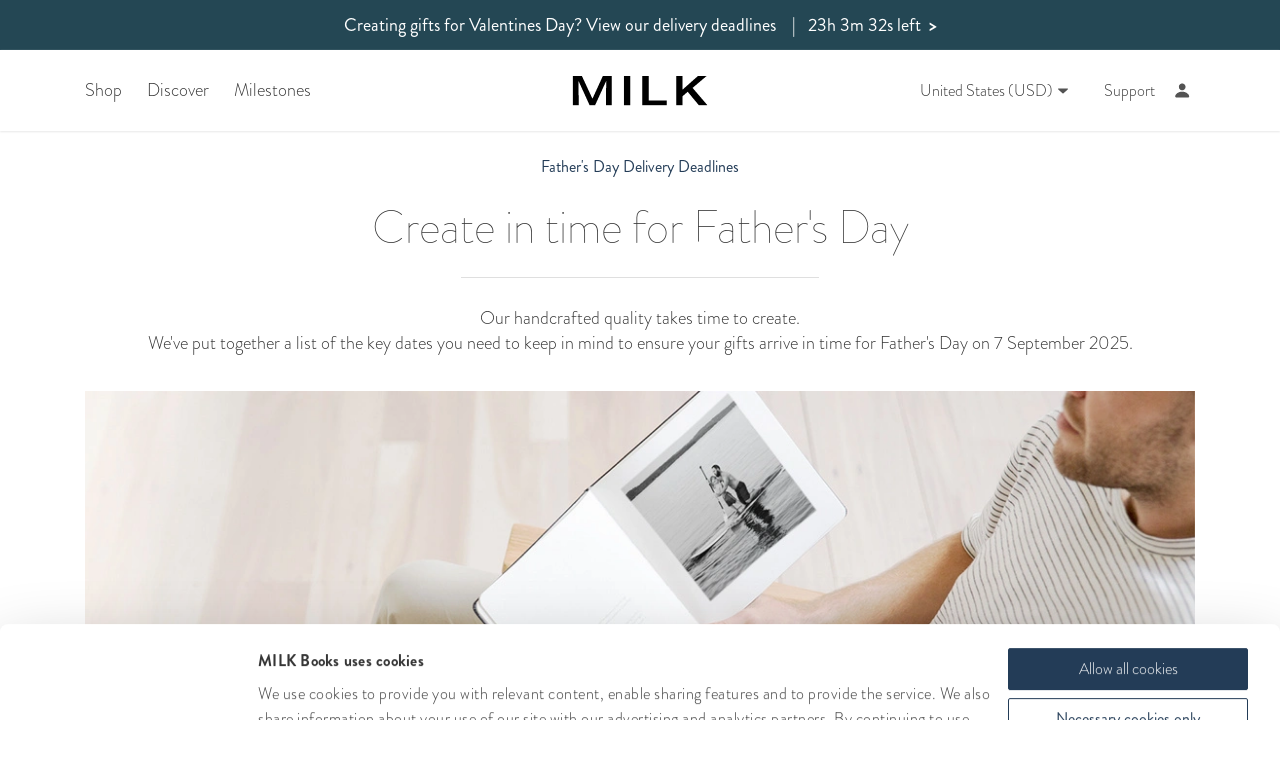

--- FILE ---
content_type: text/html; charset=utf-8
request_url: https://www.milkbooks.com/fathers-day-delivery-deadlines/
body_size: 19801
content:


<!DOCTYPE html>
<html lang="en">
<head>
    <script>
        function docReady(fn) {
            window.addEventListener('load', fn);
        }
    </script>
    <!-- Title -->
    <title>Father's Day Delivery Deadlines - View Dates - MILK Books</title>
    <!-- Meta Tags -->

<meta charset="utf-8">
<meta http-equiv="X-UA-Compatible" content="IE=edge">

<meta name="viewport" content="width=device-width, initial-scale=1">
<meta name="description" content="Create the perfect gift in time for Father's Day. Make sure you order your gift before the deadlines to ensure it arrives in time for dad's special day.">
<meta name="google-site-verification" content="YCXQfoVPSMOpj9iR4u2vy_Qdjwn828rARhl1XmAc0u8" />




<link rel="canonical" href='https://www.milkbooks.com/fathers-day-delivery-deadlines/' />

        <!-- Hreflang for language and regional urls -->
            <link rel="alternate" hreflang="en-us" href='https://www.milkbooks.com/fathers-day-delivery-deadlines/' />
            <link rel="alternate" hreflang="fr-fr" href='https://www.milkbooks.com/fr/dates-limites-de-livraison-pour-la-fête-des-pères/' />
        <link rel="alternate" hreflang="x-default" href='https://www.milkbooks.com/fathers-day-delivery-deadlines/' />
        <!-- End Hreflang -->



    <!-- Preloading -->



<link rel="preload" href="/css/bootstrap-v2.min.4eopeQYQ.css" as="style" type="text/css">
<link rel="preload" href="/css/font-awesome.min.css" as="style" type="text/css">
<link rel="preload" href="/css/swiper-bundle.min.RpbG1.css" as="style">
<link rel="preload" href="/css/milk.min.Bm0we-6x.css" as="style">
<link rel="preload" href="/css/trustpilot.min.CybA_SZY.css " as="style" type="text/css">
<link rel="preload" href="/assets/svg/icons.svg?v=0.0.5" as="image" type="image/svg+xml">
<link rel="preload" href="/scripts/milk-header.min.12-06-24.js" as="script" type="text/javascript" />



<link rel="preload" href="https://cdn.milkbooks.com/assets/fonts/Brandon_thin.woff" as="font" type="font/woff" crossorigin="anonymous">
<link rel="preload" href="https://cdn.milkbooks.com/assets/fonts/Brandon_light.woff" as="font" type="font/woff" crossorigin="anonymous">
<link rel="preload" href="https://cdn.milkbooks.com/assets/fonts/Brandon_reg.woff" as="font" type="font/woff" crossorigin="anonymous">
<link rel="preload" href="https://cdn.milkbooks.com/assets/fonts/Brandon_light_it.woff" as="font" type="font/woff" crossorigin="anonymous">
<link rel="preload" href="https://cdn.milkbooks.com/assets/fonts/Brandon_bld.woff" as="font" type="font/woff" crossorigin="anonymous">
<link rel="preload" href="https://cdn.milkbooks.com/assets/fonts/Roboto-Medium.woff" as="font" type="font/woff" crossorigin="anonymous">
    <!-- Apple Icons -->
    <!-- CSS -->
    <link rel="stylesheet" href="/css/bootstrap-v2.min.4eopeQYQ.css">
    <link rel="stylesheet" href="/css/font-awesome.min.css">
    <link rel="stylesheet" href="/css/swiper-bundle.min.RpbG1.css" />
    <link rel="stylesheet" href="/css/milk.min.Bm0we-6x.css">


    

    <script src="/scripts/milk-auth.6ACV6Cc0.js" defer></script>
    <script src="/js/vendor-bundle.min.js" defer></script>
    <script src="/scripts/milk-region.min.js" charset="ISO-8859-1" defer></script>
    <script src="/scripts/milk-bundle.min.11-06-25.js" defer></script>
    <script src="/scripts/copy-text-plugin.1.js" defer></script>
</head>
<body>
    <!-- Header -->

<!-- Promotion Ticker -->
<div id="promoTicker" class="collapse in">

    <div id="promotions" style="background-color:#244754;">
        <ul id="ticker">
                        <li>
                            <a href="/valentines-day-delivery-deadlines/" style="color: #ffffff;font-weight:400;">
                                Creating gifts for Valentines Day?
                                    <b style="font-weight: 400;" class="hidden-xs">View our delivery deadlines</b>
                                                                    <span>&nbsp;&nbsp;&nbsp;|&nbsp;&nbsp;&nbsp;</span><b style="font-weight: 400;"><span data-expiry="01/29/2026 15:59:59 GMT"></span></b>
                                &nbsp;<b>&gt;</b>
                            </a>
                        </li>

        </ul>
    </div>
    <script type="text/javascript">


        docReady(function () {

            if (1 > 1) {
                $(document).ready(function () {
                    var duration = 5000;
                    var timer = setInterval(slidePromotions, duration);
                    $("#promotions").hover(
                        function () {
                            clearInterval(timer);
                        },
                        function () {
                            timer = setInterval(slidePromotions, duration);
                        }
                    );
                });

                function slidePromotions() {
                    $("#ticker li:first").slideUp(function () {
                        $(this).appendTo($("#ticker")).slideDown();
                    });
                }
            }

             var TickerCountdown = function (element) {
                this.$element = $(element);
                this.expiryTime = new Date(this.$element.data("expiry")).getTime();

                this.interval = 1000;
                this.timer = setInterval(this.tick.bind(this), this.interval);
            }

            TickerCountdown.prototype = {
                tick: function () {
                    var dateNowTime = new Date().getTime();

                    if (dateNowTime > this.expiryTime) {
                        this.stopTimer();
                        return;
                    }

                    var diff = this.timeDiff(this.expiryTime, dateNowTime);
                    var timeLeftString = this.formatLeftTime(diff);
                    timeLeftString = this.formatPluralWords(diff, timeLeftString);

                    this.$element.html(timeLeftString);
                },

                 timeDiff : function (date1, date2) {
                     var diff = {};

                     var milliseconds = date1 > date2 ? date1 % date2 : date2 % date1;

                    var seconds = milliseconds / 1000;
                    var minutes = seconds / 60;
                    var hours = minutes / 60;
                    var days = hours / 24;

                    diff.days = Math.floor(days);
                    diff.hours = Math.floor(hours - diff.days * 24);
                    diff.minutes = Math.floor(minutes - Math.floor(hours) * 60);
                    diff.seconds = Math.floor(seconds - Math.floor(minutes) * 60);

                    return diff;
                },

                 formatLeftTime: function (diff) {
                     var timeLeftString = `${diff.hours}h ${diff.minutes}m ${diff.seconds}s left`;

                     if (diff.days > 0) {
                         timeLeftString = `${diff.days} days ${diff.hours}h ${diff.minutes}m left`;
                     } else if (diff.hours == 0 && diff.minutes == 0) {
                         timeLeftString = `${diff.seconds}s left`;
                     }else if (diff.minutes == 0 && diff.hours > 0) {
                         timeLeftString = `${diff.hours}h  ${diff.seconds}s left`;
                     }else if (diff.hours == 0 && diff.minutes > 0) {
                         timeLeftString = `${diff.minutes}m ${diff.seconds}s left`;
                     }

                     return timeLeftString;
                 },

                 formatPluralWords: function (diff, timeLeftString){

                     if (diff.days == 1) {
                         timeLeftString = timeLeftString.replace("days", "day");
                     }

                     if (CurrentMilkRegion.Culture != 'en-EN') {

                         switch (CurrentMilkRegion.Culture) {
                             case 'fr-FR':
                                 timeLeftString = timeLeftString.replace("days", "jours").replace("day", "jour").replace("left", "restants");
                                 break;
                             case 'es-ES':
                                 timeLeftString = timeLeftString.replace("days", "d&iacute;as").replace("day", "d&iacute;a").replace("left", "restantes");
                                 break;
                             case 'de-DE':
                                // 7 days 0h 51m left
                                // 7 tage 2h 16m Ã¼brig -> Noch 7 Tage 2h 16m
                                 timeLeftString = timeLeftString.replace("days", "Tage").replace("day", "Tag").replace(" left", "");
                                 timeLeftString = 'Noch ' + timeLeftString
                                 break;
                             case 'it-IT':
                                 timeLeftString = timeLeftString.replace("days", "giorni").replace("day", "giorno").replace("left", "rimasti");
                                 break;
                             case 'pt-BR':
                                 timeLeftString = timeLeftString.replace("days", "dias").replace("day", "dia").replace("left", "restantes");
                                 break;

                         }
                     }
    
                     return timeLeftString;
                 },

                 stopTimer: function () {
                     this.$element.html("");
                     clearInterval(this.timer);
                 }
            }

            $("[data-expiry]").each(function () {
                $(this)[0].tickerCountdown =  new TickerCountdown(this);
            });
        });


    </script>

</div>

<header id="header" class=" header-desktop" style="position:sticky;top: -1px;">
    <div id="navigation" class="container hidden-xs hidden-sm">
    <nav class="navbar" style="padding: 0 15px;">
    <div id="navbar-desktop" class="mobileTouchScroll">
        	<ul class="nav navbar-nav" style="margin:0 auto 0 0;display:flex;">
			<li id="shop-trigger" class="dropdown-trigger" style="margin-right:0px;padding-right:25px;">

					<a href="https://www.milkbooks.com/shop-all/" style="font-size:18px!important;">Shop</a>

			</li>
			<li id="discover-trigger" class="dropdown-trigger" style="margin-right:0px;padding-right:25px;">

					<a href="https://www.milkbooks.com/discover/" style="font-size:18px!important;">Discover</a>

			</li>
			<li id="milestones-trigger" class="dropdown-trigger" style="margin-right:0px;padding-right:25px;">

					<a href="https://www.milkbooks.com/milestones/" style="font-size:18px!important;">Milestones</a>

			</li>
	</ul>


        <a href="/" aria-label="To the main page">
            <svg class="milk-title" version="1.1" id="Layer_1" xmlns="http://www.w3.org/2000/svg" xmlns:xlink="http://www.w3.org/1999/xlink" x="0px" y="0px" viewBox="0 0 193.1 44" style="enable-background:new 0 0 193.1 44;" xml:space="preserve">
            <g>
            <polygon points="0.4,0.5 13.4,0.5 28.5,33.9 43.4,0.5 56.3,0.5 56.3,43.6 47.8,43.6 48.2,8 48.1,8 32.2,43.6
		                24.5,43.6 8.7,8 8.5,8 8.9,43.6 0.4,43.6 	" />
            <rect x="73.6" y="0.5" class="st0" width="9" height="43" />
            <polygon points="99.8,0.5 108.9,0.5 108.9,36.5 135,36.5 135,43.6 99.8,43.6 	" />
            <polygon points="148.5,0.5 157.5,0.5 157.5,20.5 179.5,0.5 191.9,0.5 171.8,18 193.2,43.6 180.9,43.6 164.8,23.7
		                157.5,30.2 157.5,43.6 148.5,43.6 	" />
                </g>
            </svg>
        </a>

        <ul class="nav navbar-nav navbar-right" style="margin:0 0 0 auto;display: flex;">



<li class="dropdown dropDownArrow regionDropDownArrow level-3">
    <button class="dropdown-toggle" data-toggle="dropdown" style="background-color: transparent; border: 0; padding: 0 6px;">
        <span class="us currentRegionLabel" style="white-space:nowrap;display:flex;flex-direction:column;">
            <span class="visible-xs visible-sm" style="margin-bottom:10px;margin-top:15px;font-size:16px;">
                Select Region
            </span>
            <span class="current-region-label" style="display:flex;justify-content:center;align-items:center;font-size:16px;">
                United States (USD)
                <svg class="svg-icon" style="height: 16px;width: 10px;display: inline;margin: auto 0 auto 5px;"><use href="/assets/svg/icons.svg?v=0.0.5#sprite-dropdown-closed"/></svg>
            </span>
        </span>
    </button>

    <ul id="regionsDropDown" class="dropdown-menu dropdownNoImage">
        <li class="subnavGroupItem selectRegionTitle">
            Select Region
        </li>
                <li style="margin-bottom: 8px;">
                    <a href="/fathers-day-delivery-deadlines/" onclick="MilkRegion.setRegionCookie('au')" style="padding-top: 2px;padding-bottom:2px;">
                        <span class="countryFlags au"></span>
                        <span class="regionLabel" style="margin: -30px 0 0 40px;display: block;">Australia (AUD)</span>
                    </a>
                </li>
                <li style="margin-bottom: 8px;">
                    <a href="/pt/" onclick="MilkRegion.setRegionCookie('pt')" style="padding-top: 2px;padding-bottom:2px;">
                        <span class="countryFlags pt"></span>
                        <span class="regionLabel" style="margin: -30px 0 0 40px;display: block;">Brazil (USD)</span>
                    </a>
                </li>
                <li style="margin-bottom: 8px;">
                    <a href="/fathers-day-delivery-deadlines/" onclick="MilkRegion.setRegionCookie('ca')" style="padding-top: 2px;padding-bottom:2px;">
                        <span class="countryFlags ca"></span>
                        <span class="regionLabel" style="margin: -30px 0 0 40px;display: block;">Canada (CAD)</span>
                    </a>
                </li>
                <li style="margin-bottom: 8px;">
                    <a href="/fathers-day-delivery-deadlines/" onclick="MilkRegion.setRegionCookie('eu')" style="padding-top: 2px;padding-bottom:2px;">
                        <span class="countryFlags eu"></span>
                        <span class="regionLabel" style="margin: -30px 0 0 40px;display: block;">Europe (EUR)</span>
                    </a>
                </li>
                <li style="margin-bottom: 8px;">
                    <a href="/fr/dates-limites-de-livraison-pour-la-f&#234;te-des-p&#232;res/" onclick="MilkRegion.setRegionCookie('fr')" style="padding-top: 2px;padding-bottom:2px;">
                        <span class="countryFlags fr"></span>
                        <span class="regionLabel" style="margin: -30px 0 0 40px;display: block;">France (EUR)</span>
                    </a>
                </li>
                <li style="margin-bottom: 8px;">
                    <a href="/de/" onclick="MilkRegion.setRegionCookie('de')" style="padding-top: 2px;padding-bottom:2px;">
                        <span class="countryFlags de"></span>
                        <span class="regionLabel" style="margin: -30px 0 0 40px;display: block;">Germany (EUR)</span>
                    </a>
                </li>
                <li style="margin-bottom: 8px;">
                    <a href="/fathers-day-delivery-deadlines/" onclick="MilkRegion.setRegionCookie('hk')" style="padding-top: 2px;padding-bottom:2px;">
                        <span class="countryFlags hk"></span>
                        <span class="regionLabel" style="margin: -30px 0 0 40px;display: block;">Hong Kong (HKD)</span>
                    </a>
                </li>
                <li style="margin-bottom: 8px;">
                    <a href="/it/" onclick="MilkRegion.setRegionCookie('it')" style="padding-top: 2px;padding-bottom:2px;">
                        <span class="countryFlags it"></span>
                        <span class="regionLabel" style="margin: -30px 0 0 40px;display: block;">Italy (EUR)</span>
                    </a>
                </li>
                <li style="margin-bottom: 8px;">
                    <a href="/fathers-day-delivery-deadlines/" onclick="MilkRegion.setRegionCookie('nz')" style="padding-top: 2px;padding-bottom:2px;">
                        <span class="countryFlags nz"></span>
                        <span class="regionLabel" style="margin: -30px 0 0 40px;display: block;">New Zealand (NZD)</span>
                    </a>
                </li>
                <li style="margin-bottom: 8px;">
                    <a href="/es/" onclick="MilkRegion.setRegionCookie('es')" style="padding-top: 2px;padding-bottom:2px;">
                        <span class="countryFlags es"></span>
                        <span class="regionLabel" style="margin: -30px 0 0 40px;display: block;">Spain (EUR)</span>
                    </a>
                </li>
                <li style="margin-bottom: 8px;">
                    <a href="/fathers-day-delivery-deadlines/" onclick="MilkRegion.setRegionCookie('gb')" style="padding-top: 2px;padding-bottom:2px;">
                        <span class="countryFlags gb"></span>
                        <span class="regionLabel" style="margin: -30px 0 0 40px;display: block;">United Kingdom (GBP)</span>
                    </a>
                </li>
                <li style="margin-bottom: 8px;">
                    <a href="/fathers-day-delivery-deadlines/" onclick="MilkRegion.setRegionCookie('us')" style="padding-top: 2px;padding-bottom:2px;">
                        <span class="countryFlags us"></span>
                        <span class="regionLabel" style="margin: -30px 0 0 40px;display: block;">United States (USD)</span>
                    </a>
                </li>
                <li style="margin-bottom: 8px;">
                    <a href="/fathers-day-delivery-deadlines/" onclick="MilkRegion.setRegionCookie('global')" style="padding-top: 2px;padding-bottom:2px;">
                        <span class="countryFlags global"></span>
                        <span class="regionLabel" style="margin: -30px 0 0 40px;display: block;">Global (USD)</span>
                    </a>
                </li>

    </ul>
</li>

                <li style="padding-right:0!important;margin-left:15px;">
                        <a href="https://www.milkbooks.com/contact-us/">Support</a>
                </li>

            <li id="olarkChatButton" style="padding-right:0!important;">
                <button onclick="LiveChat.openChat()" style="background-color: transparent; border: 0; padding: 0 6px;" aria-label="Online support chat">
                    <svg class="svg-icon" style="height:17px;width:19px;margin-top:7px;"><use href="/assets/svg/icons.svg?v=0.0.5#sprite-chat"/></svg>
                </button>
            </li>

                <li class="account-icon">
                    <a href="https://www.milkbooks.com/login/" aria-label="Account">
                        <svg  class="svg-icon" style="height:15px;width:15px;margin-top:5px;"><use href="/assets/svg/icons.svg?v=0.0.5#sprite-account"/></svg>
                    </a>
                    <ul class="account-dropdown" style="padding-left:25px;">
                            <li class="account-heading">
                                    <a href="https://www.milkbooks.com/account/">Account</a>
                            </li>
                            <li class="">
                                    <a href="https://www.milkbooks.com/login/">Login</a>
                            </li>
                            <li class="">
                                    <a href="https://www.milkbooks.com/register/">Register</a>
                            </li>
                    </ul>
                </li>

        </ul>
    </div>
</nav>

<div class="panel-container hidden-xs" style="left: 0;">
        <div id="shop-panel" class="dropdown-panel container">
                    <div class="panel-col first">
                        <ul>
                            
                                <li class="panel-title">
Shop                                </li>

                            
                            
                            
                                <li class="">
                                        <a href="https://www.milkbooks.com/shop-all/">Shop All</a>
                                </li>
                                <li class="">
                                        <a href="https://www.milkbooks.com/compare-our-range/">Compare Our Range</a>
                                </li>
                                <li class="">
                                        <a href="https://www.milkbooks.com/shipping-information/">Shipping Information</a>
                                </li>

                        </ul>
                    </div>
                    <div class="panel-col second">
                        <ul>
                            
                                <li class="panel-header">
                                        <a href="https://www.milkbooks.com/photo-books/">Photo Books</a>
                                </li>

                            
                            
                            
                                <li class="">
                                        <a href="https://www.milkbooks.com/photo-books/">All Photo Books</a>
                                </li>
                                <li class="">
                                        <a href="https://www.milkbooks.com/photo-books/premium-photo-books/">Premium Photo Books</a>
                                </li>
                                <li class="">
                                        <a href="https://www.milkbooks.com/photo-books/classic-photo-books/">Classic Photo Books</a>
                                </li>
                                <li class="">
                                        <a href="https://www.milkbooks.com/photo-books/moleskine-photo-books/">Moleskine Photo Books</a>
                                </li>
                                <li class="">
                                        <a href="https://www.milkbooks.com/photo-books/luxe-softcover-photo-books/">Softcover Photo Books</a>
                                </li>

                        </ul>
                    </div>
                    <div class="panel-col third">
                        <ul>
                            
                                <li class="panel-header">
                                        <a href="https://www.milkbooks.com/photo-albums/">Photo Albums</a>
                                </li>

                            
                            
                            
                                <li class="">
                                        <a href="https://www.milkbooks.com/photo-albums/">All Photo Albums</a>
                                </li>
                                <li class="">
                                        <a href="https://www.milkbooks.com/photo-albums/premium-photo-albums/">Premium Photo Albums</a>
                                </li>
                                <li class="">
                                        <a href="https://www.milkbooks.com/photo-albums/leather-photo-albums/">Leather Photo Albums</a>
                                </li>
                                <li class="">
                                        <a href="https://www.milkbooks.com/photo-albums/classic-photo-albums/">Classic Photo Albums</a>
                                </li>
                                <li class="">
                                        <a href="https://www.milkbooks.com/guest-books/wedding-guest-books/">Wedding Guest Books</a>
                                </li>

                        </ul>
                    </div>
                    <div class="panel-col fourth">
                        <ul>
                            
                                <li class="panel-header">
                                        <a href="https://www.milkbooks.com/magazines/">Magazines</a>
                                </li>

                            
                            
                            
                                <li class="">
                                        <a href="https://www.milkbooks.com/magazines/">All Magazines</a>
                                </li>
                                <li class="">
                                        <a href="https://www.milkbooks.com/magazines/wedding-magazines/">Wedding Magazines</a>
                                </li>
                                <li class="">
                                        <a href="https://www.milkbooks.com/magazines/travel-magazines/">Travel Magazines</a>
                                </li>
                                <li class="">
                                        <a href="https://www.milkbooks.com/magazines/family-magazines/">Family Magazines</a>
                                </li>
                                <li class="">
                                        <a href="https://www.milkbooks.com/magazines/mini-magazines/">Mini Magazines</a>
                                </li>

                        </ul>
                    </div>
                    <div class="panel-col fifth">
                        <ul>
                            
                                <li class="panel-header">
                                        <a href="https://www.milkbooks.com/prints-gifts/gift-ideas/">Gift Ideas</a>
                                </li>

                            
                            
                            
                                <li class="">
                                        <a href="https://www.milkbooks.com/prints-gifts/gift-ideas/">All Gift Ideas</a>
                                </li>
                                <li class="">
                                        <a href="https://www.milkbooks.com/prints-gifts/canvas-prints/">Canvas Prints</a>
                                </li>
                                <li class="">
                                        <a href="https://www.milkbooks.com/prints-gifts/presentation-boxes/">Presentation Boxes</a>
                                </li>
                                <li class="">
                                        <a href="https://www.milkbooks.com/promotions/milk-special-package-offers/">Gift Sets</a>
                                </li>
                                <li class="">
                                        <a href="https://www.milkbooks.com/prints-gifts/gift-vouchers/">Gift Vouchers</a>
                                </li>

                        </ul>
                    </div>

        </div>
        <div id="discover-panel" class="dropdown-panel container">
                    <div class="panel-col first">
                        <ul>
                            
                                <li class="panel-title">
Discover                                </li>

                            
                            
                            
                                <li class="">
                                        <a href="https://www.milkbooks.com/discover/about-us/">About Us</a>
                                </li>
                                <li class="">
                                        <a href="https://www.milkbooks.com/satisfaction-promise/">Satisfaction Promise</a>
                                </li>

                        </ul>
                    </div>
                    <div class="panel-col second">
                        <ul>
                            
                                <li class="panel-header">
                                        <a href="https://www.milkbooks.com/discover/our-design-studio/">Our Design Studio</a>
                                </li>

                            
                            
                            
                                <li class="">
                                        <a href="https://www.milkbooks.com/discover/milk-design-principles/">MILK Design Principles</a>
                                </li>
                                <li class="">
                                        <a href="https://www.milkbooks.com/#ourrange">Get Started</a>
                                </li>
                                <li class="panel-header sub-header">
                                        <a href="https://www.milkbooks.com/discover/our-design-studio/#howto">How to Create</a>
                                </li>
                                <li class="">
                                        <a href="https://www.milkbooks.com/blog/getting-started/6-steps-to-designing-your-photo-book/">Desktop</a>
                                </li>
                                <li class="">
                                        <a href="https://www.milkbooks.com/blog/milk-news/introducing-milk-for-mobile/">Mobile</a>
                                </li>
                                <li class="">
                                        <a href="https://www.milkbooks.com/project-extension-for-apple-photos/">MacOs</a>
                                </li>

                        </ul>
                    </div>
                    <div class="panel-col third">
                        <ul>
                            
                                <li class="panel-header">
                                        <a href="https://www.milkbooks.com/discover/our-materials/">Our Materials</a>
                                </li>

                            
                            
                            
                                <li class="">
                                        <a href="https://www.milkbooks.com/discover/papers/">Papers</a>
                                </li>
                                <li class="">
                                        <a href="https://www.milkbooks.com/discover/fabrics/">Fabrics</a>
                                </li>
                                <li class="">
                                        <a href="https://www.milkbooks.com/discover/printing-process/">Printing</a>
                                </li>
                                <li class="">
                                        <a href="https://www.milkbooks.com/blog/getting-started/our-binding-process/">Binding</a>
                                </li>
                                <li class="">
                                        <a href="https://www.milkbooks.com/discover/care-guide/">Care Guide</a>
                                </li>

                        </ul>
                    </div>
                    <div class="panel-col fourth">
                        <ul>
                            
                                <li class="panel-header">
                                        <a href="https://www.milkbooks.com/discover/our-community/">Our Community</a>
                                </li>

                            
                            
                            
                                <li class="">
                                        <a href="https://www.milkbooks.com/discover/book-of-the-month/">Book of the Month</a>
                                </li>
                                <li class="">
                                        <a href="https://www.milkbooks.com/the-milk-gallery/">The MILK Gallery</a>
                                </li>
                                <li class="">
                                        <a href="https://www.milkbooks.com/blog/your-stories/">Your Stories</a>
                                </li>
                                <li class="">
                                        <a href="https://www.milkbooks.com/reviews/">Customer Reviews</a>
                                </li>

                        </ul>
                    </div>
                    <div class="panel-col fifth">
                        <ul>
                            
                                <li class="panel-header">
                                        <a href="https://www.milkbooks.com/blog/">Our Blog</a>
                                </li>

                            
                            
                            
                                <li class="">
                                        <a href="https://www.milkbooks.com/blog/milk-news/">What&#39;s New</a>
                                </li>
                                <li class="">
                                        <a href="https://www.milkbooks.com/blog/wedding/">Wedding</a>
                                </li>
                                <li class="">
                                        <a href="https://www.milkbooks.com/blog/family/">Family</a>
                                </li>
                                <li class="">
                                        <a href="https://www.milkbooks.com/blog/travel/">Travel</a>
                                </li>
                                <li class="">
                                        <a href="https://www.milkbooks.com/blog/inspiration/">Inspiration</a>
                                </li>
                                <li class="">
                                        <a href="https://www.milkbooks.com/blog/getting-started/">Getting Started</a>
                                </li>

                        </ul>
                    </div>

        </div>
        <div id="contact-panel" class="dropdown-panel container">

        </div>
        <div id="milestones-panel" class="dropdown-panel container">
                    <div class="panel-col first">
                        <ul>
                            
                                <li class="panel-title">
Milestones                                </li>

                            
                            
                            
                                <li class="">
                                        <a href="https://www.milkbooks.com/milestones/">All Milestones</a>
                                </li>
                                <li class="">
                                        <a href="https://www.milkbooks.com/compare-our-range/">Compare Our Range</a>
                                </li>
                                <li class="">
                                        <a href="https://www.milkbooks.com/shop-all/">Shop All</a>
                                </li>

                        </ul>
                    </div>
                    <div class="panel-col second">
                        <ul>
                            
                                <li class="panel-header">
                                        <a href="https://www.milkbooks.com/milestones/wedding-photo-albums/">Wedding</a>
                                </li>

                            
                            
                            
                                <li class="">
                                        <a href="https://www.milkbooks.com/milestones/wedding-photo-albums/">Wedding Photo Albums</a>
                                </li>
                                <li class="">
                                        <a href="https://www.milkbooks.com/guest-books/wedding-guest-books/">Wedding Guest Books</a>
                                </li>
                                <li class="">
                                        <a href="https://www.milkbooks.com/milestones/engagement-photo-albums/">Engagement Photo Albums</a>
                                </li>
                                <li class="">
                                        <a href="https://www.milkbooks.com/milestones/bridal-shower-photo-albums/">Bridal Shower Photo Albums</a>
                                </li>
                                <li class="">
                                        <a href="https://www.milkbooks.com/milestones/honeymoon-photo-albums/">Honeymoon Photo Albums</a>
                                </li>

                        </ul>
                    </div>
                    <div class="panel-col third">
                        <ul>
                            
                                <li class="panel-header">
                                        <a href="https://www.milkbooks.com/milestones/family-photo-albums/">Family</a>
                                </li>

                            
                            
                            
                                <li class="">
                                        <a href="https://www.milkbooks.com/milestones/family-photo-albums/">Family Photo Albums</a>
                                </li>
                                <li class="">
                                        <a href="https://www.milkbooks.com/milestones/baby-photo-albums/">Baby Photo Albums</a>
                                </li>
                                <li class="">
                                        <a href="https://www.milkbooks.com/milestones/pregnancy-photo-albums/">Pregnancy Photo Albums</a>
                                </li>
                                <li class="">
                                        <a href="https://www.milkbooks.com/milestones/bereavement-photo-albums/">Bereavement Photo Albums</a>
                                </li>

                        </ul>
                    </div>
                    <div class="panel-col fourth">
                        <ul>
                            
                                <li class="panel-header">
                                        <a href="https://www.milkbooks.com/milestones/travel-photo-albums/">Travel</a>
                                </li>

                            
                            
                            
                                <li class="">
                                        <a href="https://www.milkbooks.com/milestones/travel-photo-albums/">Travel Photo Albums</a>
                                </li>
                                <li class="">
                                        <a href="https://www.milkbooks.com/milestones/vacation-photo-albums/">Vacation Photo Albums</a>
                                </li>
                                <li class="">
                                        <a href="https://www.milkbooks.com/milestones/safari-photo-albums/">Safari Photo Albums</a>
                                </li>
                                <li class="">
                                        <a href="https://www.milkbooks.com/milestones/europe-photo-albums/">Europe Photo Albums</a>
                                </li>

                        </ul>
                    </div>
                    <div class="panel-col fifth">
                        <ul>
                            
                                <li class="panel-header">
Kinship                                </li>

                            
                            
                            
                                <li class="">
                                        <a href="https://www.milkbooks.com/milestones/friendship-photo-albums/">Friendship Photo Albums</a>
                                </li>
                                <li class="">
                                        <a href="https://www.milkbooks.com/milestones/birthday-photo-albums/">Birthday Photo Albums</a>
                                </li>
                                <li class="">
                                        <a href="https://www.milkbooks.com/milestones/christmas-photo-albums/">Christmas Photo Albums</a>
                                </li>
                                <li class="">
                                        <a href="https://www.milkbooks.com/milestones/pet-photo-albums/">Pet Photo Albums</a>
                                </li>
                                <li class="">
                                        <a href="https://www.milkbooks.com/milestones/graduation-photo-albums/">Graduation Albums</a>
                                </li>
                                <li class="">
                                        <a href="https://www.milkbooks.com/milestones/photo-albums-for-couples/">Photo Albums for Couples</a>
                                </li>

                        </ul>
                    </div>

        </div>
        <div id="account-panel" class="dropdown-panel container">
                    <div class="panel-col first">
                        <ul>
                            
                                <li class="panel-title">
                                        <a href="https://www.milkbooks.com/account/">Logged In</a>
                                </li>

                            
                            
                            
                                <li class="panel-header sub-header">
                                        <a href="https://www.milkbooks.com/account/">Account</a>
                                </li>
                                <li class="">
                                        <a href="https://www.milkbooks.com/account/my-books/">My Books</a>
                                </li>
                                <li class="">
                                        <a href="https://www.milkbooks.com/account/my-online-photo-books/">My Online Photo Books</a>
                                </li>
                                <li class="">
                                        <a href="https://www.milkbooks.com/account/my-orders/">My Orders</a>
                                </li>
                                <li class="">
                                        <a href="https://www.milkbooks.com/account/my-vouchers/">My Vouchers</a>
                                </li>
                                <li class="">
                                        <a href="https://www.milkbooks.com/logout/">Logout</a>
                                </li>

                        </ul>
                    </div>
                    <div class="panel-col second">
                        <ul>
                            
                                <li class="panel-title">
                                        <a href="https://www.milkbooks.com/login/">Anonymous</a>
                                </li>

                            
                            
                            
                                <li class="panel-header sub-header">
                                        <a href="https://www.milkbooks.com/account/">Account</a>
                                </li>
                                <li class="">
                                        <a href="https://www.milkbooks.com/login/">Login</a>
                                </li>
                                <li class="">
                                        <a href="https://www.milkbooks.com/register/">Register</a>
                                </li>

                        </ul>
                    </div>

        </div>
        <div id="basket-panel" class="dropdown-panel container">

        </div>
</div>
</div>
<div id="navigation-sm" class="container visible-xs visible-sm">
    <nav class="navbar mobile-navbar">
    
    <div class="navbar-header">
        <button id="desktop-sm-nav-toggle" type="button" class="navbar-toggle collapsed" data-toggle="collapse" data-target="#navbar-mobile" aria-expanded="false" aria-controls="navbar-mobile" style="padding:0;" aria-label="Navigation menu">
            <svg  class="svg-icon" style="height:20px;width:14px;"><use href="/assets/svg/icons.svg?v=0.0.5#sprite-hamburger"/></svg>
            <div class="hamburgerClose" style="font-size:18px;width:30px;height:30px;margin-top:18px;">
                <svg  class="svg-icon" style="height:11px;width:11px;" ><use href="/assets/svg/icons.svg?v=0.0.5#sprite-hamburger-close"/></svg>
            </div>
        </button>
        
        <a href="/" aria-label="To the main page">
            <svg class="milk-title-mobile" version="1.1" id="Layer_1" xmlns="http://www.w3.org/2000/svg" xmlns:xlink="http://www.w3.org/1999/xlink" x="0px" y="0px" viewBox="0 0 193.1 44" style="enable-background:new 0 0 193.1 44;" xml:space="preserve">
            <g>
            <polygon points="0.4,0.5 13.4,0.5 28.5,33.9 43.4,0.5 56.3,0.5 56.3,43.6 47.8,43.6 48.2,8 48.1,8 32.2,43.6
		                24.5,43.6 8.7,8 8.5,8 8.9,43.6 0.4,43.6 	" />
            <rect x="73.6" y="0.5" class="st0" width="9" height="43" />
            <polygon points="99.8,0.5 108.9,0.5 108.9,36.5 135,36.5 135,43.6 99.8,43.6 	" />
            <polygon points="148.5,0.5 157.5,0.5 157.5,20.5 179.5,0.5 191.9,0.5 171.8,18 193.2,43.6 180.9,43.6 164.8,23.7
		                157.5,30.2 157.5,43.6 148.5,43.6 	" />
                </g>
            </svg>
        </a>

        
        <div class="navbar-header__right-side">
            
            <div id="olarkChatButtonMobile" style="display: block!important;margin: 0;">
                <button onclick="LiveChat.openChat()" style="background-color: transparent; border: 0;padding:0;" aria-label="Online support chat">
                <svg  class="svg-icon" style="height:16px;width:15px;margin-top:6px;"><use href="/assets/svg/icons.svg?v=0.0.5#sprite-chat"/></svg>
                </button>
            </div>

        </div>
    </div>

    <div id="navbar-mobile" class="mob-nav-collapse navbar-collapse collapse mobileTouchScroll">
        <div class="container nav-mobile-container">
            <ul class="nav navbar-nav">

                    <li class="mobile-nav-item mobile-nav-header ">
                        <a href="https://www.milkbooks.com/shop-all/">
                            Shop
                        </a>
                    </li>
                            <li class="mobile-nav-item mobile-nav-item dropdown dropDownArrow">
                                <button class="dropdown-toggle" data-toggle="dropdown" style="background-color: transparent; border: 0;">Photo Books</button>
                                <svg style="z-index:-1;color:#353535;" class="svg-icon mobileMenuArrows tabletMenuArrow"><use href="/assets/svg/icons.svg?v=0.0.5#sprite-arrow-down"/></svg>
                                <ul class="dropdown-menu dropdownNoImage">
                                        <li class="mobile-nav-item mobile-subnav-item">
                                            <a href="https://www.milkbooks.com/photo-books/">All Photo Books</a>
                                        </li>
                                        <li class="mobile-nav-item mobile-subnav-item">
                                            <a href="https://www.milkbooks.com/photo-books/premium-photo-books/">Premium Photo Books</a>
                                        </li>
                                        <li class="mobile-nav-item mobile-subnav-item">
                                            <a href="https://www.milkbooks.com/photo-books/classic-photo-books/">Classic Photo Books</a>
                                        </li>
                                        <li class="mobile-nav-item mobile-subnav-item">
                                            <a href="https://www.milkbooks.com/photo-books/moleskine-photo-books/">Moleskine Photo Books</a>
                                        </li>
                                        <li class="mobile-nav-item mobile-subnav-item">
                                            <a href="https://www.milkbooks.com/photo-books/luxe-softcover-photo-books/">Softcover Photo Books</a>
                                        </li>
                                </ul>
                            </li>
                            <li class="mobile-nav-item mobile-nav-item dropdown dropDownArrow">
                                <button class="dropdown-toggle" data-toggle="dropdown" style="background-color: transparent; border: 0;">Photo Albums</button>
                                <svg style="z-index:-1;color:#353535;" class="svg-icon mobileMenuArrows tabletMenuArrow"><use href="/assets/svg/icons.svg?v=0.0.5#sprite-arrow-down"/></svg>
                                <ul class="dropdown-menu dropdownNoImage">
                                        <li class="mobile-nav-item mobile-subnav-item">
                                            <a href="https://www.milkbooks.com/photo-albums/">All Photo Albums</a>
                                        </li>
                                        <li class="mobile-nav-item mobile-subnav-item">
                                            <a href="https://www.milkbooks.com/photo-albums/premium-photo-albums/">Premium Photo Albums</a>
                                        </li>
                                        <li class="mobile-nav-item mobile-subnav-item">
                                            <a href="https://www.milkbooks.com/photo-albums/leather-photo-albums/">Leather Photo Albums</a>
                                        </li>
                                        <li class="mobile-nav-item mobile-subnav-item">
                                            <a href="https://www.milkbooks.com/photo-albums/classic-photo-albums/">Classic Photo Albums</a>
                                        </li>
                                        <li class="mobile-nav-item mobile-subnav-item">
                                            <a href="https://www.milkbooks.com/guest-books/wedding-guest-books/">Wedding Guest Books</a>
                                        </li>
                                </ul>
                            </li>
                            <li class="mobile-nav-item mobile-nav-item dropdown dropDownArrow">
                                <button class="dropdown-toggle" data-toggle="dropdown" style="background-color: transparent; border: 0;">Magazines</button>
                                <svg style="z-index:-1;color:#353535;" class="svg-icon mobileMenuArrows tabletMenuArrow"><use href="/assets/svg/icons.svg?v=0.0.5#sprite-arrow-down"/></svg>
                                <ul class="dropdown-menu dropdownNoImage">
                                        <li class="mobile-nav-item mobile-subnav-item">
                                            <a href="https://www.milkbooks.com/magazines/">All Magazines</a>
                                        </li>
                                        <li class="mobile-nav-item mobile-subnav-item">
                                            <a href="https://www.milkbooks.com/magazines/wedding-magazines/">Wedding Magazines</a>
                                        </li>
                                        <li class="mobile-nav-item mobile-subnav-item">
                                            <a href="https://www.milkbooks.com/magazines/travel-magazines/">Travel Magazines</a>
                                        </li>
                                        <li class="mobile-nav-item mobile-subnav-item">
                                            <a href="https://www.milkbooks.com/magazines/family-magazines/">Family Magazines</a>
                                        </li>
                                        <li class="mobile-nav-item mobile-subnav-item">
                                            <a href="https://www.milkbooks.com/magazines/mini-magazines/">Mini Magazines</a>
                                        </li>
                                </ul>
                            </li>
                            <li class="mobile-nav-item mobile-nav-item dropdown dropDownArrow">
                                <button class="dropdown-toggle" data-toggle="dropdown" style="background-color: transparent; border: 0;">Gift Ideas</button>
                                <svg style="z-index:-1;color:#353535;" class="svg-icon mobileMenuArrows tabletMenuArrow"><use href="/assets/svg/icons.svg?v=0.0.5#sprite-arrow-down"/></svg>
                                <ul class="dropdown-menu dropdownNoImage">
                                        <li class="mobile-nav-item mobile-subnav-item">
                                            <a href="https://www.milkbooks.com/prints-gifts/gift-ideas/">All Gift Ideas</a>
                                        </li>
                                        <li class="mobile-nav-item mobile-subnav-item">
                                            <a href="https://www.milkbooks.com/prints-gifts/canvas-prints/">Canvas Prints</a>
                                        </li>
                                        <li class="mobile-nav-item mobile-subnav-item">
                                            <a href="https://www.milkbooks.com/prints-gifts/presentation-boxes/">Presentation Boxes</a>
                                        </li>
                                        <li class="mobile-nav-item mobile-subnav-item">
                                            <a href="https://www.milkbooks.com/promotions/milk-special-package-offers/">Gift Sets</a>
                                        </li>
                                        <li class="mobile-nav-item mobile-subnav-item">
                                            <a href="https://www.milkbooks.com/prints-gifts/gift-vouchers/">Gift Vouchers</a>
                                        </li>
                                </ul>
                            </li>
                                <li class="mobile-nav-item">
                                    <a href="https://www.milkbooks.com/shop-all/">Shop All</a>
                                </li>
                                <li class="mobile-nav-item">
                                    <a href="https://www.milkbooks.com/compare-our-range/">Compare Our Range</a>
                                </li>
                                <li class="mobile-nav-item">
                                    <a href="https://www.milkbooks.com/shipping-information/">Shipping Information</a>
                                </li>
                    <li class="mobile-nav-item mobile-nav-header mt40">
                        <a href="https://www.milkbooks.com/discover/">
                            Discover
                        </a>
                    </li>
                            <li class="mobile-nav-item mobile-nav-item dropdown dropDownArrow">
                                <button class="dropdown-toggle" data-toggle="dropdown" style="background-color: transparent; border: 0;">Our Design Studio</button>
                                <svg style="z-index:-1;color:#353535;" class="svg-icon mobileMenuArrows tabletMenuArrow"><use href="/assets/svg/icons.svg?v=0.0.5#sprite-arrow-down"/></svg>
                                <ul class="dropdown-menu dropdownNoImage">
                                        <li class="mobile-nav-item mobile-subnav-item">
                                            <a href="https://www.milkbooks.com/discover/milk-design-principles/">MILK Design Principles</a>
                                        </li>
                                        <li class="mobile-nav-item mobile-subnav-item">
                                            <a href="https://www.milkbooks.com/#ourrange">Get Started</a>
                                        </li>
                                        <li class="mobile-nav-item mobile-subnav-item">
                                            <a href="https://www.milkbooks.com/discover/our-design-studio/#howto">How to Create</a>
                                        </li>
                                        <li class="mobile-nav-item mobile-subnav-item">
                                            <a href="https://www.milkbooks.com/blog/getting-started/6-steps-to-designing-your-photo-book/">Desktop</a>
                                        </li>
                                        <li class="mobile-nav-item mobile-subnav-item">
                                            <a href="https://www.milkbooks.com/blog/milk-news/introducing-milk-for-mobile/">Mobile</a>
                                        </li>
                                        <li class="mobile-nav-item mobile-subnav-item">
                                            <a href="https://www.milkbooks.com/project-extension-for-apple-photos/">MacOs</a>
                                        </li>
                                </ul>
                            </li>
                            <li class="mobile-nav-item mobile-nav-item dropdown dropDownArrow">
                                <button class="dropdown-toggle" data-toggle="dropdown" style="background-color: transparent; border: 0;">Our Materials</button>
                                <svg style="z-index:-1;color:#353535;" class="svg-icon mobileMenuArrows tabletMenuArrow"><use href="/assets/svg/icons.svg?v=0.0.5#sprite-arrow-down"/></svg>
                                <ul class="dropdown-menu dropdownNoImage">
                                        <li class="mobile-nav-item mobile-subnav-item">
                                            <a href="https://www.milkbooks.com/discover/papers/">Papers</a>
                                        </li>
                                        <li class="mobile-nav-item mobile-subnav-item">
                                            <a href="https://www.milkbooks.com/discover/fabrics/">Fabrics</a>
                                        </li>
                                        <li class="mobile-nav-item mobile-subnav-item">
                                            <a href="https://www.milkbooks.com/discover/printing-process/">Printing</a>
                                        </li>
                                        <li class="mobile-nav-item mobile-subnav-item">
                                            <a href="https://www.milkbooks.com/blog/getting-started/our-binding-process/">Binding</a>
                                        </li>
                                        <li class="mobile-nav-item mobile-subnav-item">
                                            <a href="https://www.milkbooks.com/discover/care-guide/">Care Guide</a>
                                        </li>
                                </ul>
                            </li>
                            <li class="mobile-nav-item mobile-nav-item dropdown dropDownArrow">
                                <button class="dropdown-toggle" data-toggle="dropdown" style="background-color: transparent; border: 0;">Our Community</button>
                                <svg style="z-index:-1;color:#353535;" class="svg-icon mobileMenuArrows tabletMenuArrow"><use href="/assets/svg/icons.svg?v=0.0.5#sprite-arrow-down"/></svg>
                                <ul class="dropdown-menu dropdownNoImage">
                                        <li class="mobile-nav-item mobile-subnav-item">
                                            <a href="https://www.milkbooks.com/discover/book-of-the-month/">Book of the Month</a>
                                        </li>
                                        <li class="mobile-nav-item mobile-subnav-item">
                                            <a href="https://www.milkbooks.com/the-milk-gallery/">The MILK Gallery</a>
                                        </li>
                                        <li class="mobile-nav-item mobile-subnav-item">
                                            <a href="https://www.milkbooks.com/blog/your-stories/">Your Stories</a>
                                        </li>
                                        <li class="mobile-nav-item mobile-subnav-item">
                                            <a href="https://www.milkbooks.com/reviews/">Customer Reviews</a>
                                        </li>
                                </ul>
                            </li>
                            <li class="mobile-nav-item mobile-nav-item dropdown dropDownArrow">
                                <button class="dropdown-toggle" data-toggle="dropdown" style="background-color: transparent; border: 0;">Our Blog</button>
                                <svg style="z-index:-1;color:#353535;" class="svg-icon mobileMenuArrows tabletMenuArrow"><use href="/assets/svg/icons.svg?v=0.0.5#sprite-arrow-down"/></svg>
                                <ul class="dropdown-menu dropdownNoImage">
                                        <li class="mobile-nav-item mobile-subnav-item">
                                            <a href="https://www.milkbooks.com/blog/milk-news/">What&#39;s New</a>
                                        </li>
                                        <li class="mobile-nav-item mobile-subnav-item">
                                            <a href="https://www.milkbooks.com/blog/wedding/">Wedding</a>
                                        </li>
                                        <li class="mobile-nav-item mobile-subnav-item">
                                            <a href="https://www.milkbooks.com/blog/family/">Family</a>
                                        </li>
                                        <li class="mobile-nav-item mobile-subnav-item">
                                            <a href="https://www.milkbooks.com/blog/travel/">Travel</a>
                                        </li>
                                        <li class="mobile-nav-item mobile-subnav-item">
                                            <a href="https://www.milkbooks.com/blog/inspiration/">Inspiration</a>
                                        </li>
                                        <li class="mobile-nav-item mobile-subnav-item">
                                            <a href="https://www.milkbooks.com/blog/getting-started/">Getting Started</a>
                                        </li>
                                </ul>
                            </li>
                                <li class="mobile-nav-item">
                                    <a href="https://www.milkbooks.com/discover/about-us/">About Us</a>
                                </li>
                                <li class="mobile-nav-item">
                                    <a href="https://www.milkbooks.com/satisfaction-promise/">Satisfaction Promise</a>
                                </li>
                    <li class="mobile-nav-item mobile-nav-header mt40">
                        <a href="https://www.milkbooks.com/milestones/">
                            Milestones
                        </a>
                    </li>
                            <li class="mobile-nav-item mobile-nav-item dropdown dropDownArrow">
                                <button class="dropdown-toggle" data-toggle="dropdown" style="background-color: transparent; border: 0;">Wedding</button>
                                <svg style="z-index:-1;color:#353535;" class="svg-icon mobileMenuArrows tabletMenuArrow"><use href="/assets/svg/icons.svg?v=0.0.5#sprite-arrow-down"/></svg>
                                <ul class="dropdown-menu dropdownNoImage">
                                        <li class="mobile-nav-item mobile-subnav-item">
                                            <a href="https://www.milkbooks.com/milestones/wedding-photo-albums/">Wedding Photo Albums</a>
                                        </li>
                                        <li class="mobile-nav-item mobile-subnav-item">
                                            <a href="https://www.milkbooks.com/guest-books/wedding-guest-books/">Wedding Guest Books</a>
                                        </li>
                                        <li class="mobile-nav-item mobile-subnav-item">
                                            <a href="https://www.milkbooks.com/milestones/engagement-photo-albums/">Engagement Photo Albums</a>
                                        </li>
                                        <li class="mobile-nav-item mobile-subnav-item">
                                            <a href="https://www.milkbooks.com/milestones/bridal-shower-photo-albums/">Bridal Shower Photo Albums</a>
                                        </li>
                                        <li class="mobile-nav-item mobile-subnav-item">
                                            <a href="https://www.milkbooks.com/milestones/honeymoon-photo-albums/">Honeymoon Photo Albums</a>
                                        </li>
                                </ul>
                            </li>
                            <li class="mobile-nav-item mobile-nav-item dropdown dropDownArrow">
                                <button class="dropdown-toggle" data-toggle="dropdown" style="background-color: transparent; border: 0;">Family</button>
                                <svg style="z-index:-1;color:#353535;" class="svg-icon mobileMenuArrows tabletMenuArrow"><use href="/assets/svg/icons.svg?v=0.0.5#sprite-arrow-down"/></svg>
                                <ul class="dropdown-menu dropdownNoImage">
                                        <li class="mobile-nav-item mobile-subnav-item">
                                            <a href="https://www.milkbooks.com/milestones/family-photo-albums/">Family Photo Albums</a>
                                        </li>
                                        <li class="mobile-nav-item mobile-subnav-item">
                                            <a href="https://www.milkbooks.com/milestones/baby-photo-albums/">Baby Photo Albums</a>
                                        </li>
                                        <li class="mobile-nav-item mobile-subnav-item">
                                            <a href="https://www.milkbooks.com/milestones/pregnancy-photo-albums/">Pregnancy Photo Albums</a>
                                        </li>
                                        <li class="mobile-nav-item mobile-subnav-item">
                                            <a href="https://www.milkbooks.com/milestones/bereavement-photo-albums/">Bereavement Photo Albums</a>
                                        </li>
                                </ul>
                            </li>
                            <li class="mobile-nav-item mobile-nav-item dropdown dropDownArrow">
                                <button class="dropdown-toggle" data-toggle="dropdown" style="background-color: transparent; border: 0;">Travel</button>
                                <svg style="z-index:-1;color:#353535;" class="svg-icon mobileMenuArrows tabletMenuArrow"><use href="/assets/svg/icons.svg?v=0.0.5#sprite-arrow-down"/></svg>
                                <ul class="dropdown-menu dropdownNoImage">
                                        <li class="mobile-nav-item mobile-subnav-item">
                                            <a href="https://www.milkbooks.com/milestones/travel-photo-albums/">Travel Photo Albums</a>
                                        </li>
                                        <li class="mobile-nav-item mobile-subnav-item">
                                            <a href="https://www.milkbooks.com/milestones/vacation-photo-albums/">Vacation Photo Albums</a>
                                        </li>
                                        <li class="mobile-nav-item mobile-subnav-item">
                                            <a href="https://www.milkbooks.com/milestones/safari-photo-albums/">Safari Photo Albums</a>
                                        </li>
                                        <li class="mobile-nav-item mobile-subnav-item">
                                            <a href="https://www.milkbooks.com/milestones/europe-photo-albums/">Europe Photo Albums</a>
                                        </li>
                                </ul>
                            </li>
                            <li class="mobile-nav-item mobile-nav-item dropdown dropDownArrow">
                                <button class="dropdown-toggle" data-toggle="dropdown" style="background-color: transparent; border: 0;">Kinship</button>
                                <svg style="z-index:-1;color:#353535;" class="svg-icon mobileMenuArrows tabletMenuArrow"><use href="/assets/svg/icons.svg?v=0.0.5#sprite-arrow-down"/></svg>
                                <ul class="dropdown-menu dropdownNoImage">
                                        <li class="mobile-nav-item mobile-subnav-item">
                                            <a href="https://www.milkbooks.com/milestones/friendship-photo-albums/">Friendship Photo Albums</a>
                                        </li>
                                        <li class="mobile-nav-item mobile-subnav-item">
                                            <a href="https://www.milkbooks.com/milestones/birthday-photo-albums/">Birthday Photo Albums</a>
                                        </li>
                                        <li class="mobile-nav-item mobile-subnav-item">
                                            <a href="https://www.milkbooks.com/milestones/christmas-photo-albums/">Christmas Photo Albums</a>
                                        </li>
                                        <li class="mobile-nav-item mobile-subnav-item">
                                            <a href="https://www.milkbooks.com/milestones/pet-photo-albums/">Pet Photo Albums</a>
                                        </li>
                                        <li class="mobile-nav-item mobile-subnav-item">
                                            <a href="https://www.milkbooks.com/milestones/graduation-photo-albums/">Graduation Albums</a>
                                        </li>
                                        <li class="mobile-nav-item mobile-subnav-item">
                                            <a href="https://www.milkbooks.com/milestones/photo-albums-for-couples/">Photo Albums for Couples</a>
                                        </li>
                                </ul>
                            </li>
                                <li class="mobile-nav-item">
                                    <a href="https://www.milkbooks.com/milestones/">All Milestones</a>
                                </li>
                    <li class="mobile-nav-item mobile-nav-header mt40">
                        <a href="https://www.milkbooks.com/account/">
                                <svg  class="svg-icon" style="height: 20px;width: 17px;padding-top: 4px;margin-right: 7px;margin-left: -2px;"><use href="/assets/svg/icons.svg?v=0.0.5#sprite-account"/></svg>
                            Account
                        </a>
                    </li>
                                    <li class="mobile-nav-item">
                                            <a href="https://www.milkbooks.com/login/">Login</a>
                                    </li>
                                    <li class="mobile-nav-item">
                                            <a href="https://www.milkbooks.com/register/">Register</a>
                                    </li>
            </ul>

            <div class="spacer20" style="height:80px;border-bottom: solid 1px #dfdfdf;"></div>

            <ul class="nav navbar-nav navbar-right">
                    <li class="mobile-nav-item" style="top: -1px;">
                        <a href="https://www.milkbooks.com/contact-us/">Support</a>
                    </li>
                

<li class="dropdown dropDownArrow regionDropDownArrow level-3">
    <button class="dropdown-toggle" data-toggle="dropdown" style="background-color: transparent; border: 0; padding: 0 6px;">
        <span class="us currentRegionLabel" style="white-space:nowrap;display:flex;flex-direction:column;">
            <span class="visible-xs visible-sm" style="margin-bottom:10px;margin-top:15px;font-size:16px;">
                Select Region
            </span>
            <span class="current-region-label" style="display:flex;justify-content:center;align-items:center;font-size:16px;">
                United States (USD)
                <svg class="svg-icon" style="height: 16px;width: 10px;display: inline;margin: auto 0 auto 5px;"><use href="/assets/svg/icons.svg?v=0.0.5#sprite-dropdown-closed"/></svg>
            </span>
        </span>
    </button>

    <ul id="regionsDropDown" class="dropdown-menu dropdownNoImage">
        <li class="subnavGroupItem selectRegionTitle">
            Select Region
        </li>
                <li style="margin-bottom: 8px;">
                    <a href="/fathers-day-delivery-deadlines/" onclick="MilkRegion.setRegionCookie('au')" style="padding-top: 2px;padding-bottom:2px;">
                        <span class="countryFlags au"></span>
                        <span class="regionLabel" style="margin: -30px 0 0 40px;display: block;">Australia (AUD)</span>
                    </a>
                </li>
                <li style="margin-bottom: 8px;">
                    <a href="/pt/" onclick="MilkRegion.setRegionCookie('pt')" style="padding-top: 2px;padding-bottom:2px;">
                        <span class="countryFlags pt"></span>
                        <span class="regionLabel" style="margin: -30px 0 0 40px;display: block;">Brazil (USD)</span>
                    </a>
                </li>
                <li style="margin-bottom: 8px;">
                    <a href="/fathers-day-delivery-deadlines/" onclick="MilkRegion.setRegionCookie('ca')" style="padding-top: 2px;padding-bottom:2px;">
                        <span class="countryFlags ca"></span>
                        <span class="regionLabel" style="margin: -30px 0 0 40px;display: block;">Canada (CAD)</span>
                    </a>
                </li>
                <li style="margin-bottom: 8px;">
                    <a href="/fathers-day-delivery-deadlines/" onclick="MilkRegion.setRegionCookie('eu')" style="padding-top: 2px;padding-bottom:2px;">
                        <span class="countryFlags eu"></span>
                        <span class="regionLabel" style="margin: -30px 0 0 40px;display: block;">Europe (EUR)</span>
                    </a>
                </li>
                <li style="margin-bottom: 8px;">
                    <a href="/fr/dates-limites-de-livraison-pour-la-f&#234;te-des-p&#232;res/" onclick="MilkRegion.setRegionCookie('fr')" style="padding-top: 2px;padding-bottom:2px;">
                        <span class="countryFlags fr"></span>
                        <span class="regionLabel" style="margin: -30px 0 0 40px;display: block;">France (EUR)</span>
                    </a>
                </li>
                <li style="margin-bottom: 8px;">
                    <a href="/de/" onclick="MilkRegion.setRegionCookie('de')" style="padding-top: 2px;padding-bottom:2px;">
                        <span class="countryFlags de"></span>
                        <span class="regionLabel" style="margin: -30px 0 0 40px;display: block;">Germany (EUR)</span>
                    </a>
                </li>
                <li style="margin-bottom: 8px;">
                    <a href="/fathers-day-delivery-deadlines/" onclick="MilkRegion.setRegionCookie('hk')" style="padding-top: 2px;padding-bottom:2px;">
                        <span class="countryFlags hk"></span>
                        <span class="regionLabel" style="margin: -30px 0 0 40px;display: block;">Hong Kong (HKD)</span>
                    </a>
                </li>
                <li style="margin-bottom: 8px;">
                    <a href="/it/" onclick="MilkRegion.setRegionCookie('it')" style="padding-top: 2px;padding-bottom:2px;">
                        <span class="countryFlags it"></span>
                        <span class="regionLabel" style="margin: -30px 0 0 40px;display: block;">Italy (EUR)</span>
                    </a>
                </li>
                <li style="margin-bottom: 8px;">
                    <a href="/fathers-day-delivery-deadlines/" onclick="MilkRegion.setRegionCookie('nz')" style="padding-top: 2px;padding-bottom:2px;">
                        <span class="countryFlags nz"></span>
                        <span class="regionLabel" style="margin: -30px 0 0 40px;display: block;">New Zealand (NZD)</span>
                    </a>
                </li>
                <li style="margin-bottom: 8px;">
                    <a href="/es/" onclick="MilkRegion.setRegionCookie('es')" style="padding-top: 2px;padding-bottom:2px;">
                        <span class="countryFlags es"></span>
                        <span class="regionLabel" style="margin: -30px 0 0 40px;display: block;">Spain (EUR)</span>
                    </a>
                </li>
                <li style="margin-bottom: 8px;">
                    <a href="/fathers-day-delivery-deadlines/" onclick="MilkRegion.setRegionCookie('gb')" style="padding-top: 2px;padding-bottom:2px;">
                        <span class="countryFlags gb"></span>
                        <span class="regionLabel" style="margin: -30px 0 0 40px;display: block;">United Kingdom (GBP)</span>
                    </a>
                </li>
                <li style="margin-bottom: 8px;">
                    <a href="/fathers-day-delivery-deadlines/" onclick="MilkRegion.setRegionCookie('us')" style="padding-top: 2px;padding-bottom:2px;">
                        <span class="countryFlags us"></span>
                        <span class="regionLabel" style="margin: -30px 0 0 40px;display: block;">United States (USD)</span>
                    </a>
                </li>
                <li style="margin-bottom: 8px;">
                    <a href="/fathers-day-delivery-deadlines/" onclick="MilkRegion.setRegionCookie('global')" style="padding-top: 2px;padding-bottom:2px;">
                        <span class="countryFlags global"></span>
                        <span class="regionLabel" style="margin: -30px 0 0 40px;display: block;">Global (USD)</span>
                    </a>
                </li>

    </ul>
</li>
            </ul>
        </div>
    </div>
</nav>

<script type="text/javascript">
    window.addEventListener('DOMContentLoaded', () => {
        const header = document.getElementById('header')
        $("#navbar-mobile").on("shown.bs.collapse", function () {
            $("html,body").addClass("noscroll");
            $("#navbar").scrollTop(0);
            if (!header.classList.contains('open-panel')) {
                header.classList.add('open-panel')
            }
        })
        $("#navbar-mobile").on("hide.bs.collapse", function () {
            $("html,body").removeClass("noscroll");
            if (header.classList.contains('open-panel')) {
                header.classList.remove('open-panel')
            }
        })
        document.querySelectorAll('.nav-mobile-container .dropdown').forEach(el => {
            el.addEventListener('click', () => {
                setTimeout(() => {
                    const button = el.querySelector('button.dropdown-toggle')
                    const expanded = button.getAttribute('aria-expanded')
                    if (expanded == 'true') {
                        el.scrollIntoView({
                            block:'nearest',
                            behavior: 'smooth'
                        })
                    }
                }, 100)
            })
        })
    });
</script>
</div>
    <script src="/scripts/milk-header.min.12-06-24.js"></script>
</header>
    <!-- Body -->
    


    <div id="content-body">
    <div class='full'>
        <div class="">
            <div class="row displayFlex clearfix  ">
                    <div class="col-xs-12 col-sm-12  colNum-1">
                        <div >
                                    
    

    
        <div class="inPageNavbar text-center" style="margin: 27px 0;justify-content: center;flex-flow: wrap;">
            <h1 class="pageTitle">
                        <span>Father&#39;s Day Delivery Deadlines</span>

            </h1>
    


                        </div>
                    </div>
            </div>
        </div>
    </div>
    <div class='container-no-color'>
        <div class="container">
            <div class="row displayFlex clearfix  ">
                    <div class="col-xs-12 col-sm-12  colNum-1">
                        <div class='col-md-10 col-md-offset-1'>
                                    
    



<h2 style="text-align: center;">Create in time for Father's Day</h2>
<hr class="titleKeyline" />


                        </div>
                    </div>
            </div>
        </div>
    </div>
    <div class='container-no-color' style='border:none;margin-bottom:25px;'>
        <div class="container">
            <div class="row displayFlex clearfix  ">
                    <div class="col-xs-12 col-sm-12  colNum-1">
                        <div >
                                    
    



<p style="text-align: center;">Our handcrafted quality takes time to create. <br />We've put together a list of the key dates you need to keep in mind to ensure your gifts arrive in time for Father's Day on 7 September 2025.</p>


                        </div>
                    </div>
            </div>
        </div>
    </div>
    <div class='container-no-color' style='border:none;margin-bottom:60px;'>
        <div class="container">
            <div class="row displayFlex clearfix  ">
                    <div class="col-xs-12 col-sm-12  colNum-1">
                        <div >
                                    
    
                <picture>
                        <source type="image/webp" media="(min-width:992px)" srcset="https://cdn.milkbooks.com/media/3198/celebratingdadmay18-deadlineimage_1x.webp, https://cdn.milkbooks.com/media/3198/celebratingdadmay18-deadlineimage_2x.webp 2x">
                        <source type="image/jpeg" media="(min-width:992px)" srcset="https://cdn.milkbooks.com/media/3198/celebratingdadmay18-deadlineimage_1x.jpg, https://cdn.milkbooks.com/media/3198/celebratingdadmay18-deadlineimage_2x.jpg 2x">


                    <img class="img-responsive" style="width: 100%;" src="https://cdn.milkbooks.com/media/3198/celebratingdadmay18-deadlineimage.jpg" alt="Man sitting and looking at Moleskine Photo Book" loading="eager" width=1140 height=490 fetchpriority="high">
                </picture>


                        </div>
                    </div>
            </div>
        </div>
    </div>
    <div class='container-no-color'>
        <div class="container">
            <div class="row displayFlex clearfix  ">
                    <div class="col-xs-12 col-sm-12  colNum-1">
                        <div >
                                    
                <div class="container">
                <div class="row">
                    <div class="col-xs-12">
                        <h2 class="text-center">Gift Vouchers</h2>
                    </div>
                </div>


                    <div class="row zoneClass" style="margin-top: 40px;" data-cutoff="2025/09/07 07:59:00 UTC">
                        <div class="col-xs-8">
                            <div class="greyColor cutOffDate"></div>
                        </div>
                        <div class="col-xs-2 col-xs-offset-1 redColor">
                            <div class="daysLeft" style="font-size:50px; float:left; line-height:50px;"></div>
                            <div class="daysLeftString" style="float:left; margin-left:10px;"></div>
                        </div>
                    </div>

                
                <div class="row" style="margin: 40px 0 20px 0;">
                    <div class="col-xs-12 text-center">
                        <a href="/prints-gifts/gift-vouchers/" class="btn btn-blue">Shop now</a>
                    </div>
                </div>
                <div class="row" style="margin: 40px 0 40px 0;">
                    <div class="col-xs-12"><hr /></div>
                </div>
            </div>
            <div class="container">
                <div class="row">
                    <div class="col-xs-12">
                        <h2 class="text-center">Leather Photo Albums</h2>
                    </div>
                </div>


                        <div class="row">
                            <div class="col-xs-12">
                                <h3>Medium Format</h3>
                            </div>
                        </div>
                        <div class="row zoneClass" data-cutoff="2025/08/18 07:59:00 UTC">
                            <div class="col-xs-8">
                                <div class="greyColor cutOffDate"></div>
                            </div>
                            <div class="col-xs-2 col-xs-offset-1 redColor">
                                <div class="daysLeft" style="font-size:50px; float:left; line-height:50px;"></div>
                                <div class="daysLeftString" style="float:left; margin-left:10px;"></div>
                            </div>
                        </div>
                        <div class="row">
                            <div class="col-xs-12">
                                <h3>Large Format</h3>
                            </div>
                        </div>
                        <div class="row zoneClass" data-cutoff="2025/08/14 07:59:00 UTC">
                            <div class="col-xs-8">
                                <div class="greyColor cutOffDate"></div>
                            </div>
                            <div class="col-xs-2 col-xs-offset-1 redColor">
                                <div class="daysLeft" style="font-size:50px; float:left; line-height:50px;"></div>
                                <div class="daysLeftString" style="float:left; margin-left:10px;"></div>
                            </div>
                        </div>

                
                <div class="row" style="margin: 40px 0 20px 0;">
                    <div class="col-xs-12 text-center">
                        <a href="/photo-albums/leather-photo-albums/" class="btn btn-blue">Shop now</a>
                    </div>
                </div>
                <div class="row" style="margin: 40px 0 40px 0;">
                    <div class="col-xs-12"><hr /></div>
                </div>
            </div>
            <div class="container">
                <div class="row">
                    <div class="col-xs-12">
                        <h2 class="text-center">Premium Photo Albums</h2>
                    </div>
                </div>


                        <div class="row">
                            <div class="col-xs-12">
                                <h3>Medium Format</h3>
                            </div>
                        </div>
                        <div class="row zoneClass" data-cutoff="2025/08/18 07:59:00 UTC">
                            <div class="col-xs-8">
                                <div class="greyColor cutOffDate"></div>
                            </div>
                            <div class="col-xs-2 col-xs-offset-1 redColor">
                                <div class="daysLeft" style="font-size:50px; float:left; line-height:50px;"></div>
                                <div class="daysLeftString" style="float:left; margin-left:10px;"></div>
                            </div>
                        </div>
                        <div class="row">
                            <div class="col-xs-12">
                                <h3>Large Format</h3>
                            </div>
                        </div>
                        <div class="row zoneClass" data-cutoff="2025/08/14 07:59:00 UTC">
                            <div class="col-xs-8">
                                <div class="greyColor cutOffDate"></div>
                            </div>
                            <div class="col-xs-2 col-xs-offset-1 redColor">
                                <div class="daysLeft" style="font-size:50px; float:left; line-height:50px;"></div>
                                <div class="daysLeftString" style="float:left; margin-left:10px;"></div>
                            </div>
                        </div>

                
                <div class="row" style="margin: 40px 0 20px 0;">
                    <div class="col-xs-12 text-center">
                        <a href="/photo-albums/premium-photo-albums/" class="btn btn-blue">Shop now</a>
                    </div>
                </div>
                <div class="row" style="margin: 40px 0 40px 0;">
                    <div class="col-xs-12"><hr /></div>
                </div>
            </div>
            <div class="container">
                <div class="row">
                    <div class="col-xs-12">
                        <h2 class="text-center">Classic Photo Albums</h2>
                    </div>
                </div>


                        <div class="row">
                            <div class="col-xs-12">
                                <h3>Medium Format</h3>
                            </div>
                        </div>
                        <div class="row zoneClass" data-cutoff="2025/08/18 07:59:00 UTC">
                            <div class="col-xs-8">
                                <div class="greyColor cutOffDate"></div>
                            </div>
                            <div class="col-xs-2 col-xs-offset-1 redColor">
                                <div class="daysLeft" style="font-size:50px; float:left; line-height:50px;"></div>
                                <div class="daysLeftString" style="float:left; margin-left:10px;"></div>
                            </div>
                        </div>
                        <div class="row">
                            <div class="col-xs-12">
                                <h3>Large Format</h3>
                            </div>
                        </div>
                        <div class="row zoneClass" data-cutoff="2025/08/14 07:59:00 UTC">
                            <div class="col-xs-8">
                                <div class="greyColor cutOffDate"></div>
                            </div>
                            <div class="col-xs-2 col-xs-offset-1 redColor">
                                <div class="daysLeft" style="font-size:50px; float:left; line-height:50px;"></div>
                                <div class="daysLeftString" style="float:left; margin-left:10px;"></div>
                            </div>
                        </div>

                
                <div class="row" style="margin: 40px 0 20px 0;">
                    <div class="col-xs-12 text-center">
                        <a href="/photo-albums/classic-photo-albums/" class="btn btn-blue">Shop now</a>
                    </div>
                </div>
                <div class="row" style="margin: 40px 0 40px 0;">
                    <div class="col-xs-12"><hr /></div>
                </div>
            </div>
            <div class="container">
                <div class="row">
                    <div class="col-xs-12">
                        <h2 class="text-center">Premium Photo Books</h2>
                    </div>
                </div>


                        <div class="row">
                            <div class="col-xs-12">
                                <h3>Medium Format</h3>
                            </div>
                        </div>
                        <div class="row zoneClass" data-cutoff="2025/08/20 07:59:00 UTC">
                            <div class="col-xs-8">
                                <div class="greyColor cutOffDate"></div>
                            </div>
                            <div class="col-xs-2 col-xs-offset-1 redColor">
                                <div class="daysLeft" style="font-size:50px; float:left; line-height:50px;"></div>
                                <div class="daysLeftString" style="float:left; margin-left:10px;"></div>
                            </div>
                        </div>
                        <div class="row">
                            <div class="col-xs-12">
                                <h3>Large Format</h3>
                            </div>
                        </div>
                        <div class="row zoneClass" data-cutoff="2025/08/18 07:59:00 UTC">
                            <div class="col-xs-8">
                                <div class="greyColor cutOffDate"></div>
                            </div>
                            <div class="col-xs-2 col-xs-offset-1 redColor">
                                <div class="daysLeft" style="font-size:50px; float:left; line-height:50px;"></div>
                                <div class="daysLeftString" style="float:left; margin-left:10px;"></div>
                            </div>
                        </div>

                
                <div class="row" style="margin: 40px 0 20px 0;">
                    <div class="col-xs-12 text-center">
                        <a href="/photo-books/premium-photo-books/" class="btn btn-blue">Shop now</a>
                    </div>
                </div>
                <div class="row" style="margin: 40px 0 40px 0;">
                    <div class="col-xs-12"><hr /></div>
                </div>
            </div>
            <div class="container">
                <div class="row">
                    <div class="col-xs-12">
                        <h2 class="text-center">Classic Photo Books</h2>
                    </div>
                </div>


                        <div class="row">
                            <div class="col-xs-12">
                                <h3>Small & Medium Format</h3>
                            </div>
                        </div>
                        <div class="row zoneClass" data-cutoff="2025/08/21 07:59:00 UTC">
                            <div class="col-xs-8">
                                <div class="greyColor cutOffDate"></div>
                            </div>
                            <div class="col-xs-2 col-xs-offset-1 redColor">
                                <div class="daysLeft" style="font-size:50px; float:left; line-height:50px;"></div>
                                <div class="daysLeftString" style="float:left; margin-left:10px;"></div>
                            </div>
                        </div>
                        <div class="row">
                            <div class="col-xs-12">
                                <h3>Large Format</h3>
                            </div>
                        </div>
                        <div class="row zoneClass" data-cutoff="2025/08/20 07:59:00 UTC">
                            <div class="col-xs-8">
                                <div class="greyColor cutOffDate"></div>
                            </div>
                            <div class="col-xs-2 col-xs-offset-1 redColor">
                                <div class="daysLeft" style="font-size:50px; float:left; line-height:50px;"></div>
                                <div class="daysLeftString" style="float:left; margin-left:10px;"></div>
                            </div>
                        </div>

                
                <div class="row" style="margin: 40px 0 20px 0;">
                    <div class="col-xs-12 text-center">
                        <a href="/photo-books/classic-photo-books" class="btn btn-blue">Shop now</a>
                    </div>
                </div>
                <div class="row" style="margin: 40px 0 40px 0;">
                    <div class="col-xs-12"><hr /></div>
                </div>
            </div>
            <div class="container">
                <div class="row">
                    <div class="col-xs-12">
                        <h2 class="text-center">Wedding Guest Books</h2>
                    </div>
                </div>


                    <div class="row zoneClass" style="margin-top: 40px;" data-cutoff="2025/08/14 07:59:00 UTC">
                        <div class="col-xs-8">
                            <div class="greyColor cutOffDate"></div>
                        </div>
                        <div class="col-xs-2 col-xs-offset-1 redColor">
                            <div class="daysLeft" style="font-size:50px; float:left; line-height:50px;"></div>
                            <div class="daysLeftString" style="float:left; margin-left:10px;"></div>
                        </div>
                    </div>

                
                <div class="row" style="margin: 40px 0 20px 0;">
                    <div class="col-xs-12 text-center">
                        <a href="/guest-books/wedding-guest-book/" class="btn btn-blue">Shop now</a>
                    </div>
                </div>
                <div class="row" style="margin: 40px 0 40px 0;">
                    <div class="col-xs-12"><hr /></div>
                </div>
            </div>
            <div class="container">
                <div class="row">
                    <div class="col-xs-12">
                        <h2 class="text-center">Magazines</h2>
                    </div>
                </div>


                        <div class="row">
                            <div class="col-xs-12">
                                <h3>Large Format</h3>
                            </div>
                        </div>
                        <div class="row zoneClass" data-cutoff="2025/08/18 07:59:00 UTC">
                            <div class="col-xs-8">
                                <div class="greyColor cutOffDate"></div>
                            </div>
                            <div class="col-xs-2 col-xs-offset-1 redColor">
                                <div class="daysLeft" style="font-size:50px; float:left; line-height:50px;"></div>
                                <div class="daysLeftString" style="float:left; margin-left:10px;"></div>
                            </div>
                        </div>
                        <div class="row">
                            <div class="col-xs-12">
                                <h3>Mini Format</h3>
                            </div>
                        </div>
                        <div class="row zoneClass" data-cutoff="2025/08/18 07:59:00 UTC">
                            <div class="col-xs-8">
                                <div class="greyColor cutOffDate"></div>
                            </div>
                            <div class="col-xs-2 col-xs-offset-1 redColor">
                                <div class="daysLeft" style="font-size:50px; float:left; line-height:50px;"></div>
                                <div class="daysLeftString" style="float:left; margin-left:10px;"></div>
                            </div>
                        </div>

                
                <div class="row" style="margin: 40px 0 20px 0;">
                    <div class="col-xs-12 text-center">
                        <a href="/magazines/" class="btn btn-blue">Shop now</a>
                    </div>
                </div>
                <div class="row" style="margin: 40px 0 40px 0;">
                    <div class="col-xs-12"><hr /></div>
                </div>
            </div>
            <div class="container">
                <div class="row">
                    <div class="col-xs-12">
                        <h2 class="text-center">Softcover Photo Books</h2>
                    </div>
                </div>


                    <div class="row zoneClass" style="margin-top: 40px;" data-cutoff="2025/08/18 07:59:00 UTC">
                        <div class="col-xs-8">
                            <div class="greyColor cutOffDate"></div>
                        </div>
                        <div class="col-xs-2 col-xs-offset-1 redColor">
                            <div class="daysLeft" style="font-size:50px; float:left; line-height:50px;"></div>
                            <div class="daysLeftString" style="float:left; margin-left:10px;"></div>
                        </div>
                    </div>

                
                <div class="row" style="margin: 40px 0 20px 0;">
                    <div class="col-xs-12 text-center">
                        <a href="/photo-books/luxe-softcover-photo-books" class="btn btn-blue">Shop now</a>
                    </div>
                </div>
                <div class="row" style="margin: 40px 0 40px 0;">
                    <div class="col-xs-12"><hr /></div>
                </div>
            </div>
            <div class="container">
                <div class="row">
                    <div class="col-xs-12">
                        <h2 class="text-center">Moleskine Photo Books</h2>
                    </div>
                </div>


                    <div class="row zoneClass" style="margin-top: 40px;" data-cutoff="2025/08/20 07:59:00 UTC">
                        <div class="col-xs-8">
                            <div class="greyColor cutOffDate"></div>
                        </div>
                        <div class="col-xs-2 col-xs-offset-1 redColor">
                            <div class="daysLeft" style="font-size:50px; float:left; line-height:50px;"></div>
                            <div class="daysLeftString" style="float:left; margin-left:10px;"></div>
                        </div>
                    </div>

                
                <div class="row" style="margin: 40px 0 20px 0;">
                    <div class="col-xs-12 text-center">
                        <a href="/photo-books/moleskine-photo-books/" class="btn btn-blue">Shop now</a>
                    </div>
                </div>
                <div class="row" style="margin: 40px 0 40px 0;">
                    <div class="col-xs-12"><hr /></div>
                </div>
            </div>
            <div class="container">
                <div class="row">
                    <div class="col-xs-12">
                        <h2 class="text-center">Presentation Boxes</h2>
                    </div>
                </div>


                    <div class="row zoneClass" style="margin-top: 40px;" data-cutoff="2025/08/21 07:59:00 UTC">
                        <div class="col-xs-8">
                            <div class="greyColor cutOffDate"></div>
                        </div>
                        <div class="col-xs-2 col-xs-offset-1 redColor">
                            <div class="daysLeft" style="font-size:50px; float:left; line-height:50px;"></div>
                            <div class="daysLeftString" style="float:left; margin-left:10px;"></div>
                        </div>
                    </div>

                
                <div class="row" style="margin: 40px 0 20px 0;">
                    <div class="col-xs-12 text-center">
                        <a href="/prints-gifts/presentation-boxes/" class="btn btn-blue">Shop now</a>
                    </div>
                </div>
                <div class="row" style="margin: 40px 0 40px 0;">
                    <div class="col-xs-12"><hr /></div>
                </div>
            </div>
            <div class="container">
                <div class="row">
                    <div class="col-xs-12">
                        <h2 class="text-center">Canvas Prints</h2>
                    </div>
                </div>


                    <div class="row zoneClass" style="margin-top: 40px;" data-cutoff="2025/08/21 07:59:00 UTC">
                        <div class="col-xs-8">
                            <div class="greyColor cutOffDate"></div>
                        </div>
                        <div class="col-xs-2 col-xs-offset-1 redColor">
                            <div class="daysLeft" style="font-size:50px; float:left; line-height:50px;"></div>
                            <div class="daysLeftString" style="float:left; margin-left:10px;"></div>
                        </div>
                    </div>

                
                <div class="row" style="margin: 40px 0 20px 0;">
                    <div class="col-xs-12 text-center">
                        <a href="/prints-gifts/canvas-prints/" class="btn btn-blue">Shop now</a>
                    </div>
                </div>
                <div class="row" style="margin: 40px 0 40px 0;">
                    <div class="col-xs-12"><hr /></div>
                </div>
            </div>
        <script type="text/javascript">
            docReady(function () {
                var DeliveryDates = function (element) {
                    this.$element = $(element);
                    this.dateNowTime = new Date().getTime();

                    this.cutOffTime = new Date(this.$element.data("cutoff")).getTime();
                    var diff = this.timeDiff();
                    var timeLeft = this.formatLeftTime(diff);

                    var options = {
                        weekday: "long", year: "numeric", date: "long", month: "long",
                        day: "numeric", hour: "2-digit", minute: "2-digit"
                    };

                    var culture = typeof (CurrentMilkRegion) != "undefined" ? CurrentMilkRegion.Culture : "en-US";

                    this.$element.find(".cutOffDate").html(new Date(this.cutOffTime).toLocaleDateString(culture, options));
                    this.$element.find(".daysLeft").html(timeLeft.time);
                    this.$element.find(".daysLeftString").html(timeLeft.format);
                }

                DeliveryDates.prototype = {
                    differenceInDays: function () {
                        var miliseconds = this.cutOffTime - this.dateNowTime;
                        return Math.floor(miliseconds / (1000 * 3600 * 24));
                    },

                    timeDiff: function () {
                        var diff = {};

                        var milliseconds = this.cutOffTime > this.dateNowTime ? this.cutOffTime % this.dateNowTime : this.dateNowTime % this.cutOffTime;

                        var seconds = milliseconds / 1000;
                        var minutes = seconds / 60;
                        var hours = minutes / 60;
                        var days = hours / 24;

                        diff.days = Math.floor(days);
                        diff.hours = Math.floor(hours - diff.days * 24);
                        diff.minutes = Math.floor(minutes - Math.floor(hours) * 60);

                        return diff;
                    },

                    formatLeftTime: function (diff) {
                        var timeLeft = {};

                        let region = 'en'
                        if (CurrentMilkRegion && CurrentMilkRegion.Region) {
                            region = CurrentMilkRegion.Region.toLowerCase() 
                        }
                        if (this.dateNowTime > this.cutOffTime) {
                            timeLeft.time = "";
                            timeLeft.format = `<span style='line-height:22px;'><b>${MilkRegion.getDictionaryValue('Expired')}</b></span>`;
                            return timeLeft;
                        }

                        let unit = ''
                        if (diff.days > 0) {
                            timeLeft.time = diff.days;
                            unit = 'DAY'
                        }
                        else if (diff.hours > 0) {
                            timeLeft.time = diff.hours;
                            unit = 'HOUR'
                        }
                        else if (diff.hours == 0 && diff.minutes > 0) {
                            timeLeft.time = diff.minutes;
                            unit = "MINUTE"
                        }
                        if (timeLeft.time != 1) {
                            // DAY -> DAYS, MINUTE -> MINUTES
                            unit += 'S'
                        }
                        timeLeft.format = `${MilkRegion.getDictionaryValue(unit)}<br>${MilkRegion.getDictionaryValue('LEFT')}`
                        if ( (region == 'fr' || region == 'br') && timeLeft.time != 1) {
                            // RESTANT v RESTANTS
                            timeLeft.format += 'S'
                        }
                        if ( (region == 'it') && timeLeft.time != 1) {
                            // RIMASTO v RIMASTI
                            timeLeft.format = timeLeft.format.slice(0, -1) + "I";
                        }

                        return timeLeft;
                    },
                }

                $("[data-cutoff]").each(function () {
                    new DeliveryDates(this);
                });
            });
            
        </script>


                        </div>
                    </div>
            </div>
        </div>
    </div>
    <div class='container-no-color' style='border:none;margin-bottom:30px;'>
        <div class="container">
            <div class="row displayFlex clearfix  ">
                    <div class="col-xs-12 col-sm-12  colNum-1">
                        <div >
                                    
    



<p style="text-align: center; margin-top: -15px;"><span></span>You can track your order* via your <a style="color: #353535; text-decoration: underline;" href="https://www.milkbooks.com/login/?redirecturl=https%3A%2F%2Fwww.milkbooks.com%2Faccount%2Fmy-orders%2F" class="Font18">MILK account</a>. If you have any shipping-related queries, please contact FedEx or DHL, the freight provider for your order.</p>
<p style="text-align: center;"><span>*Please note, if you check out multiple formats in the same order, the format with the longest production time will apply to the order.</span></p>
<p style="text-align: center;">Deadlines are calculated based on our Priority Shipping option. If you have selected Economy Shipping at checkout, these deadlines do not apply to you.</p>
<p style="text-align: center;">Deadlines apply to those customers living in non-rural shipping zones. For shipping pricing please refer to the <a style="color: #353535; text-decoration: underline;" href="/shipping-information/" class="Font18">shipping page</a>. The shipping fee charged at checkout doesn't include any customs duty fees, or admin/handling fees, that may be charged by customs authorities in the destination country.</p>


                        </div>
                    </div>
            </div>
        </div>
    </div>
    <div class='full'>
        <div class="">
            <div class="row displayFlex clearfix  ">
                    <div class="col-xs-12 col-sm-12  colNum-1">
                        <div >
                                    
    

    
        <div class="keyline" style="margin-top: 0;"></div>

<div>
    <div style="height:15px;"></div>
</div>

<div class="text-center container">
    <div class="row">
        <div class="col-xs-3 rm-padding-xs">
            
            <svg  class="svg-icon service-icon"><use href="/assets/svg/icons.svg?v=0.0.5#sprite-cloud-storage"/></svg>            
            <h3 class="serviceBannerText">Free secure storage</h3>
            <div class="hidden-xs hidden-sm serviceBannerSubtext">We never delete your printed projects.</div>
            
        </div>
        <div class="col-xs-3 rm-padding-xs">
            <a href="/shipping-information/" style="font-size: inherit; color: inherit;">
            <svg  class="svg-icon service-icon"><use href="/assets/svg/icons.svg?v=0.0.5#sprite-paper-airplane"/></svg> 
                <h3 class="serviceBannerText">Worldwide shipping</h3>
                <div class="hidden-xs hidden-sm serviceBannerSubtext">Secure, tracked <span class="text-underline">shipping</span>.</div>
            </a>
        </div>
        <div class="col-xs-3 rm-padding-xs">
            <a href="/reviews/" style="font-size: inherit; color: inherit;">
            <svg  class="svg-icon service-icon"><use href="/assets/svg/icons.svg?v=0.0.5#sprite-smiley-face"/></svg> 
                <h3 class="serviceBannerText">300,000+ customers</h3>
                <div class="hidden-xs hidden-sm serviceBannerSubtext">Lots of happy customers and great <span class="text-underline">reviews</span>.</div>
            </a>
        </div>
        <div class="col-xs-3 rm-padding-xs">
            <a href="/satisfaction-promise/" style="font-size: inherit; color: inherit;">
            <svg  class="svg-icon service-icon"><use href="/assets/svg/icons.svg?v=0.0.5#sprite-heart"/></svg> 
                <h3 class="serviceBannerText">Satisfaction promise</h3>
                <div class="hidden-xs hidden-sm serviceBannerSubtext">We <span class="text-underline">guarantee</span> the quality of our products.</div>
            </a>
        </div>
    </div>
</div>
    


                        </div>
                    </div>
            </div>
        </div>
    </div>
    </div>
    <script>
        document.addEventListener('DOMContentLoaded', () => {
            ObserveAppearAnimation();
        });
    </script>




    <!-- Back To Top -->
<div id="backToTop">
    <div class="topButton">
    <svg  class="svg-icon back-to-top" width="14" height="13" ><use href="/assets/svg/icons.svg?v=0.0.5#sprite-back-to-top"/></svg> TOP
    </div>
</div>
    <!-- Footer -->

<footer id="milk-hawk-footer">

    <!-- Join Us -->
    <div id="joinUs">


<div class="container" style="display:flex;height:100%">
    <div class="row joinUsWrapper" style="margin:auto 0;width:100%">
            <div class="hidden-xs joinUsText">
                Sign up to our newsletter &amp; get 20% off your first purchase.
            </div>
            <div class="visible-xs" style="padding-bottom: 10px; margin-top: -5px; text-align: center;">
                Sign up – get 20% off.
            </div>
            <div id="joinUsForm" class="" style="display:flex;width:100%;">
                <form id="subscriptionForm" style="margin:auto 0;width:100%;">
                    <div class="col-xs-12 joinUsInput">
                        <div style="width:100%;max-width:392px;min-width:200px;position:relative;">
                            <input id="email" name="email" type="email" class="form-control"
                                    placeholder="Enter email"
                                    style="padding-top: 6px; padding-bottom: 6px; height: auto;border-radius:4px 0 0 4px;margin-bottom:0;height:39px;"
                                    data-val="true"
                                    data-val-regex="Email invalid"
                                    data-val-regex-pattern="^(?=.{1,48}$)([^@]+@[^@]+\..+)$"
                                    data-val-required="Email required" />
                            <input id="recaptcha" name="GoogleRecaptchaToken" type="hidden" value="">
                            <div class="field-validation-error" data-valmsg-for="email"
                                    data-valmsg-replace="true"
                                    style="font-size: 12px;position:absolute;">
                            </div>
                        </div>
                        <button type="submit" class="btn btn-grey"
                                style="height:39px; font-size:13px;border-radius:0 4px 4px 0;margin-left:-1px;border-color:#bababa;"
                                id="subscribeBtn">
                            <i style="display: none;" class="fa fa-spinner fa-pulse btnLoadingIcon"></i>Submit
                        </button>
                    </div>
                </form>
                <div id="joinUsSuccess" hidden style="margin:auto 0;width:100%;padding: 0 15px;"></div>
            </div>
    </div>
</div>

    <script type="text/javascript">
            docReady(function () {

                $("#subscribeBtn").click(function (e) {
                    e.preventDefault();
                    MilkFormActions.validateRecaptcha(function (response) {
                        $('#recaptcha').val(response.token);
                        $("#subscriptionForm").submit();
                    }, "subscribe");
                });

                $("#subscriptionForm").submit(function (event) {
                    event.preventDefault();
                    MilkFormActions.init($(this));
                    if (!MilkFormActions.validateForm()) {
                        return;
                    }
                    MilkFormActions.loadingStateOn();

                    var emailAddress = $("#email").val();
                    var form = $("#subscriptionForm");
                    var recaptchaTokenInput = $('#recaptcha');

                    var data = {
                        EmailAddress: emailAddress,
                        GoogleRecaptchaToken: recaptchaTokenInput.val()
                    };

                    $.ajax({
                        headers: { 'content-type': 'application/json' },
                        type: 'POST',
                        url: "/umbraco/surface/subsribe/submit",
                        data: JSON.stringify(data),
                        success: function (result) {
                            if (result) {
                                $("#joinUsSuccess").append(`<span>Thanks for subscribing our newsletter</span>`);
                                $("#joinUsSuccess").show();
                                $("#subscriptionForm").hide();
                            } else {
                                $("#subscriptionForm .field-validation-valid").append(`<span>The email is already in use by another account.</span>`);
                            }
                            MilkFormActions.loadingStateOff();
                        }
                    });
                });

            });
    </script>

    </div>

    <!-- Bottom Navigation -->
    <div id="bottomNavigation">


<div class="container">
    <div class="row">
            <div class="col-xs-12 no-padding bottom-navigation-content">
            <!-- SHARE - STAY CONNECTED -->
            <div id="share-stay-connected" class="col-xs-12  col-lg-4 col-lg-push-8 text-center no-padding">
                
                <div class="col-sm-12">
                    <div class="spacer10  clearfix"></div>
                    <div class="spacer10 hidden-xs hidden-md hidden-sm clearfix"></div>
                        <b>Stay Connected</b>
                        <div class="spacer20 clearfix"></div>
                        <div id="social-media-icon"class="col-xs-10 col-xs-offset-1 col-sm-8 col-sm-offset-2 col-lg-12 col-lg-offset-0" >
<div class="socialIconsWrapper">
                                        <a title="Facebook" href="https://www.facebook.com/milkbooks" target="_blank">
                                            <svg  class="svg-icon socialIcons"><use href="/assets/svg/icons.svg?v=0.0.5#sprite-facebook-fill"/></svg>
                                        </a>
                                    </div> 
<div class="socialIconsWrapper">
                                        <a title="Pinterest" href="https://www.pinterest.com/milkbooks/" target="_blank">
                                            <svg  class="svg-icon socialIcons"><use href="/assets/svg/icons.svg?v=0.0.5#sprite-pinterest-fill"/></svg>
                                        </a>
                                    </div> 
<div class="socialIconsWrapper">
                                        <a title="Instagram" href="https://www.instagram.com/milkbooks/" target="_blank">
                                            <svg  class="svg-icon socialIcons"><use href="/assets/svg/icons.svg?v=0.0.5#sprite-instagram"/></svg>
                                        </a>
                                    </div> 
<div class="socialIconsWrapper">
                                        <a title="Tiktok" href="https://www.tiktok.com/@milkbooks" target="_blank">
                                            <svg  class="svg-icon socialIcons"><use href="/assets/svg/icons.svg?v=0.0.5#sprite-tiktok"/></svg>
                                        </a>
                                    </div> 
<div class="socialIconsWrapper">
                                        <a title="Envelope" href="https://support.milkbooks.com/knowledge/kb-tickets/new" target="_blank">
                                            <svg  class="svg-icon socialIcons"><use href="/assets/svg/icons.svg?v=0.0.5#sprite-email-fill"/></svg>
                                        </a>
                                    </div> 
                        </div>
                        <div class="text-center col-xs-12 col-lg-10 col-lg-offset-1 trustPilot">
                            <div class="spacer20 clearfix"></div>
                            <!-- TrustBox widget - Micro Star -->
                            <div class="trustpilot-widget" data-locale="en-US" data-template-id="5419b732fbfb950b10de65e5" data-businessunit-id="5a33223db894c90f18f18757" data-style-height="24px" data-style-width="100%" data-theme="light">
                                <a href="https://www.trustpilot.com/review/www.milkbooks.com" target="_blank" rel="noopener">Trustpilot</a>
                            </div>
                            <!-- End TrustBox widget -->
                        </div>
                </div>
            <div class="col-xs-12 visible-lg-block visible-lg-block hidden-sm ">
                <div class="row privacyText">
                    <div class="col-xs-12">
                        MILK BOOKS
                        <br /><p style="font-size: 13px !important;">Handcrafted photo books and albums.<br/>Celebrate your Moments of Inspiration, Love and Kinship.<br />Premium materials. Timeless designs. Enduring quality.</p>
                    </div>
                </div>

                <div class="row privacyText">
                    <div class="col-xs-12">
                        POWERED BY MILKBOOKS.COM. Copyright 2026 MILK Tailor Made Books Ltd. Moleskine® is a registered trademark of Moleskine SpA.
            <br>MILK and the MILK logo are trademarks of MILK Tailor Made Books Ltd. All Rights Reserved.
                    </div>
                    <div class="spacer15"></div>
                    <div class="col-xs-12 privacyLinks">
                        <a href="/terms-of-use/">Terms of use</a>&nbsp;&nbsp;|&nbsp;&nbsp;<a href="/privacy-policy/">Privacy Policy</a>
                    </div>
                </div>

            </div>
            </div>
            
            <!-- PAGE ITEMS / LINKS -->
            <div class="columnLeft col-xs-12 col-lg-8 col-lg-pull-4 large-up-4 no-padding bottomMenu">
                    <div class="panel-group desktop-footer" id="accordionMenu-702b3f46-a4fb-4fbb-9fc8-57e26bc04b8c">
                        <div class="spacer15 visible-xs visible-sm visible-md"></div>
                        <div class="spacer5 visible-sm visible-md"></div>
                                <div class="row">
                                            <div class="panel panel-default col-xs-12 col-sm-3">

                                                <div class="panel-heading" id="heading-46621354-8ef7-4402-96ae-4ac2eb2b8df3">
                                                    <h3 class="panel-title">
                                                        <a class="bottomMenuButton" role="button" data-toggle="collapse" data-parent="#accordionMenu-702b3f46-a4fb-4fbb-9fc8-57e26bc04b8c" href="#collapse-46621354-8ef7-4402-96ae-4ac2eb2b8df3" aria-expanded="true" aria-controls="collapse-46621354-8ef7-4402-96ae-4ac2eb2b8df3">
                                                            <b>Support</b>
                                                        </a>
                                                        <svg  class="svg-icon accordion-icon-open" height="10" width="10"><use href="/assets/svg/icons.svg?v=0.0.5#sprite-plus"/></svg>
                                                        <svg  class="svg-icon accordion-icon-close"height="10" width="10"><use href="/assets/svg/icons.svg?v=0.0.5#sprite-minus"/></svg>
                                                    </h3>
                                                </div>
                                                <div id="collapse-46621354-8ef7-4402-96ae-4ac2eb2b8df3" class="panel-collapse collapse  in" role="tabpanel" aria-labelledby="heading-46621354-8ef7-4402-96ae-4ac2eb2b8df3">
                                                    <div class="panel-body">
                                                            <ul>
                                                                    <li><a href="https://www.milkbooks.com/contact-us/">Contact Us | Support</a></li>
                                                                    <li><a href="https://www.milkbooks.com/shipping-information/">Shipping Information</a></li>
                                                                    <li><a href="https://www.milkbooks.com/compare-our-range/">Compare Our Range</a></li>
                                                                    <li><a href="https://www.milkbooks.com/discover/our-design-studio/">Our Design Studio</a></li>
                                                                    <li><a href="https://www.milkbooks.com/blog/getting-started/6-steps-to-designing-your-photo-book/">Create On Desktop</a></li>
                                                                    <li><a href="https://www.milkbooks.com/blog/getting-started/create-on-mobile-in-5-easy-steps/">Create On Mobile</a></li>
                                                                    <li><a href="https://www.milkbooks.com/project-extension-for-apple-photos/">Create On Mac</a></li>
                                                                    <li><a href="https://www.milkbooks.com/satisfaction-promise/">Satisfaction Promise</a></li>
                                                                    <li><a href="https://support.milkbooks.com/knowledge/">FAQs</a></li>
                                                                    <li><a href="https://www.milkbooks.com/sitemap/">Sitemap</a></li>
                                                            </ul>
                                                    </div>
                                                </div>
                                            </div>
                                            <div class="panel panel-default col-xs-12 col-sm-3">

                                                <div class="panel-heading" id="heading-9a67fb8f-acc2-4f61-8c35-97d0ddb2f74f">
                                                    <h3 class="panel-title">
                                                        <a class="bottomMenuButton" role="button" data-toggle="collapse" data-parent="#accordionMenu-702b3f46-a4fb-4fbb-9fc8-57e26bc04b8c" href="#collapse-9a67fb8f-acc2-4f61-8c35-97d0ddb2f74f" aria-expanded="true" aria-controls="collapse-9a67fb8f-acc2-4f61-8c35-97d0ddb2f74f">
                                                            <b>Our Products</b>
                                                        </a>
                                                        <svg  class="svg-icon accordion-icon-open" height="10" width="10"><use href="/assets/svg/icons.svg?v=0.0.5#sprite-plus"/></svg>
                                                        <svg  class="svg-icon accordion-icon-close"height="10" width="10"><use href="/assets/svg/icons.svg?v=0.0.5#sprite-minus"/></svg>
                                                    </h3>
                                                </div>
                                                <div id="collapse-9a67fb8f-acc2-4f61-8c35-97d0ddb2f74f" class="panel-collapse collapse  in" role="tabpanel" aria-labelledby="heading-9a67fb8f-acc2-4f61-8c35-97d0ddb2f74f">
                                                    <div class="panel-body">
                                                            <ul>
                                                                    <li><a href="https://www.milkbooks.com/shop-all/">Shop All</a></li>
                                                                    <li><a href="https://www.milkbooks.com/photo-books/">All Photo Books</a></li>
                                                                    <li><a href="https://www.milkbooks.com/photo-albums/">All Photo Albums</a></li>
                                                                    <li><a href="https://www.milkbooks.com/magazines/">All Magazines</a></li>
                                                                    <li><a href="https://www.milkbooks.com/guest-books/wedding-guest-books/">Wedding Guest Books</a></li>
                                                                    <li><a href="https://www.milkbooks.com/photo-books/online-photo-flip-books/">Online Photo Books</a></li>
                                                                    <li><a href="https://www.milkbooks.com/photo-books/hardcover-photo-books/">Hardcover Photo Books</a></li>
                                                                    <li><a href="https://www.milkbooks.com/photo-books/instagram-photo-books/">Instagram Photo Books</a></li>
                                                                    <li><a href="https://www.milkbooks.com/photo-albums/archival-photo-albums/">Archival Photo Albums</a></li>
                                                                    <li><a href="https://www.milkbooks.com/photo-albums/handmade-photo-albums/">Handmade Photo Albums</a></li>
                                                            </ul>
                                                    </div>
                                                </div>
                                            </div>
                                            <div class="panel panel-default col-xs-12 col-sm-3">

                                                <div class="panel-heading" id="heading-afbc08fc-11e4-4246-a19b-441b5d4b655c">
                                                    <h3 class="panel-title">
                                                        <a class="bottomMenuButton" role="button" data-toggle="collapse" data-parent="#accordionMenu-702b3f46-a4fb-4fbb-9fc8-57e26bc04b8c" href="#collapse-afbc08fc-11e4-4246-a19b-441b5d4b655c" aria-expanded="true" aria-controls="collapse-afbc08fc-11e4-4246-a19b-441b5d4b655c">
                                                            <b>Our Community</b>
                                                        </a>
                                                        <svg  class="svg-icon accordion-icon-open" height="10" width="10"><use href="/assets/svg/icons.svg?v=0.0.5#sprite-plus"/></svg>
                                                        <svg  class="svg-icon accordion-icon-close"height="10" width="10"><use href="/assets/svg/icons.svg?v=0.0.5#sprite-minus"/></svg>
                                                    </h3>
                                                </div>
                                                <div id="collapse-afbc08fc-11e4-4246-a19b-441b5d4b655c" class="panel-collapse collapse  in" role="tabpanel" aria-labelledby="heading-afbc08fc-11e4-4246-a19b-441b5d4b655c">
                                                    <div class="panel-body">
                                                            <ul>
                                                                    <li><a href="https://www.milkbooks.com/the-milk-gallery/">MILK Gallery</a></li>
                                                                    <li><a href="https://www.milkbooks.com/discover/book-of-the-month/">Book of the Month</a></li>
                                                                    <li><a href="https://www.milkbooks.com/blog/">Our Blog</a></li>
                                                                    <li><a href="https://www.milkbooks.com/blog/wedding/">Wedding Blog</a></li>
                                                                    <li><a href="https://www.milkbooks.com/blog/family/">Family Blog</a></li>
                                                                    <li><a href="https://www.milkbooks.com/blog/travel/">Travel Blog</a></li>
                                                                    <li><a href="https://www.milkbooks.com/blog/inspiration/">Inspiration Blog</a></li>
                                                                    <li><a href="https://www.milkbooks.com/blog/getting-started/">Getting Started</a></li>
                                                                    <li><a href="https://www.milkbooks.com/blog/milk-news/">MILK News</a></li>
                                                                    <li><a href="https://www.milkbooks.com/blog/your-stories/">Your Stories</a></li>
                                                            </ul>
                                                    </div>
                                                </div>
                                            </div>
                                            <div class="panel panel-default col-xs-12 col-sm-3">

                                                <div class="panel-heading" id="heading-04a41722-2155-4807-b71b-5d77c4cbf639">
                                                    <h3 class="panel-title">
                                                        <a class="bottomMenuButton" role="button" data-toggle="collapse" data-parent="#accordionMenu-702b3f46-a4fb-4fbb-9fc8-57e26bc04b8c" href="#collapse-04a41722-2155-4807-b71b-5d77c4cbf639" aria-expanded="true" aria-controls="collapse-04a41722-2155-4807-b71b-5d77c4cbf639">
                                                            <b>Our Company</b>
                                                        </a>
                                                        <svg  class="svg-icon accordion-icon-open" height="10" width="10"><use href="/assets/svg/icons.svg?v=0.0.5#sprite-plus"/></svg>
                                                        <svg  class="svg-icon accordion-icon-close"height="10" width="10"><use href="/assets/svg/icons.svg?v=0.0.5#sprite-minus"/></svg>
                                                    </h3>
                                                </div>
                                                <div id="collapse-04a41722-2155-4807-b71b-5d77c4cbf639" class="panel-collapse collapse  in" role="tabpanel" aria-labelledby="heading-04a41722-2155-4807-b71b-5d77c4cbf639">
                                                    <div class="panel-body">
                                                            <ul>
                                                                    <li><a href="https://www.milkbooks.com/discover/about-us/">About Us</a></li>
                                                                    <li><a href="https://www.milkbooks.com/discover/milk-design-principles/">MILK Design Principles</a></li>
                                                                    <li><a href="https://www.milkbooks.com/discover/printing-process/">Printing Process</a></li>
                                                                    <li><a href="https://www.milkbooks.com/discover/care-guide/">Care Guide</a></li>
                                                                    <li><a href="https://www.milkbooks.com/discover/professional-membership/">Professional Membership</a></li>
                                                                    <li><a href="https://www.milkbooks.com/the-milk-affiliate-program/">Affiliate Program</a></li>
                                                                    <li><a href="https://www.milkbooks.com/discover/custom-orders/">Custom Orders</a></li>
                                                                    <li><a href="https://www.milkbooks.com/volume-discount/">Volume Discount</a></li>
                                                                    <li><a href="https://www.milkbooks.com/reviews/">Customer Reviews</a></li>
                                                                    <li><a href="https://www.milkbooks.com/prints-gifts/gift-vouchers/">Gift Vouchers</a></li>
                                                            </ul>
                                                    </div>
                                                </div>
                                            </div>

                                </div>
                                <div class="row">
                                            <div class="panel panel-default col-xs-12 col-sm-3">

                                                <div class="panel-heading" id="heading-1c047eb5-0301-47e2-af53-deb77b6c899e">
                                                    <h3 class="panel-title">
                                                        <a class="bottomMenuButton" role="button" data-toggle="collapse" data-parent="#accordionMenu-702b3f46-a4fb-4fbb-9fc8-57e26bc04b8c" href="#collapse-1c047eb5-0301-47e2-af53-deb77b6c899e" aria-expanded="true" aria-controls="collapse-1c047eb5-0301-47e2-af53-deb77b6c899e">
                                                            <b>Wedding Blog</b>
                                                        </a>
                                                        <svg  class="svg-icon accordion-icon-open" height="10" width="10"><use href="/assets/svg/icons.svg?v=0.0.5#sprite-plus"/></svg>
                                                        <svg  class="svg-icon accordion-icon-close"height="10" width="10"><use href="/assets/svg/icons.svg?v=0.0.5#sprite-minus"/></svg>
                                                    </h3>
                                                </div>
                                                <div id="collapse-1c047eb5-0301-47e2-af53-deb77b6c899e" class="panel-collapse collapse  in" role="tabpanel" aria-labelledby="heading-1c047eb5-0301-47e2-af53-deb77b6c899e">
                                                    <div class="panel-body">
                                                            <ul>
                                                                    <li><a href="https://www.milkbooks.com/blog/wedding/how-to-create-the-perfect-wedding-album/">Wedding albums how-to</a></li>
                                                                    <li><a href="https://www.milkbooks.com/blog/wedding/how-to-create-a-wedding-guest-book/">Guest books how-to</a></li>
                                                                    <li><a href="https://www.milkbooks.com/blog/wedding/creating-an-elegant-elopement-photo-book/">Elopement books how-to</a></li>
                                                                    <li><a href="https://www.milkbooks.com/blog/wedding/wedding-anniversary-gift-ideas/">Wedding anniversary gifts</a></li>
                                                                    <li><a href="https://www.milkbooks.com/blog/wedding/custom-wedding-favors-your-guests-will-love/">Wedding favor ideas</a></li>
                                                                    <li><a href="https://www.milkbooks.com/blog/wedding/8-unique-wedding-photo-booth-ideas/">Wedding photo booths</a></li>
                                                                    <li><a href="https://www.milkbooks.com/blog/wedding/discover-8-beautiful-wedding-theme-ideas/">Wedding theme ideas</a></li>
                                                                    <li><a href="https://www.milkbooks.com/blog/wedding/11-amazing-wedding-cake-designs/">Wedding cake designs</a></li>
                                                                    <li><a href="https://www.milkbooks.com/blog/wedding/11-heartfelt-wedding-guest-book-prompts/">Guest book prompts</a></li>
                                                                    <li><a href="https://www.milkbooks.com/blog/wedding/7-creative-pre-wedding-photoshoot-ideas/">Pre-wedding photoshoots</a></li>
                                                            </ul>
                                                    </div>
                                                </div>
                                            </div>
                                            <div class="panel panel-default col-xs-12 col-sm-3">

                                                <div class="panel-heading" id="heading-9d2e0e19-835d-458c-8652-e11ea1ceb5c0">
                                                    <h3 class="panel-title">
                                                        <a class="bottomMenuButton" role="button" data-toggle="collapse" data-parent="#accordionMenu-702b3f46-a4fb-4fbb-9fc8-57e26bc04b8c" href="#collapse-9d2e0e19-835d-458c-8652-e11ea1ceb5c0" aria-expanded="true" aria-controls="collapse-9d2e0e19-835d-458c-8652-e11ea1ceb5c0">
                                                            <b>Family Blog</b>
                                                        </a>
                                                        <svg  class="svg-icon accordion-icon-open" height="10" width="10"><use href="/assets/svg/icons.svg?v=0.0.5#sprite-plus"/></svg>
                                                        <svg  class="svg-icon accordion-icon-close"height="10" width="10"><use href="/assets/svg/icons.svg?v=0.0.5#sprite-minus"/></svg>
                                                    </h3>
                                                </div>
                                                <div id="collapse-9d2e0e19-835d-458c-8652-e11ea1ceb5c0" class="panel-collapse collapse  in" role="tabpanel" aria-labelledby="heading-9d2e0e19-835d-458c-8652-e11ea1ceb5c0">
                                                    <div class="panel-body">
                                                            <ul>
                                                                    <li><a href="https://www.milkbooks.com/blog/family/how-to-organize-a-family-photo-book/">Family books how-to</a></li>
                                                                    <li><a href="https://www.milkbooks.com/blog/family/how-to-make-a-family-yearbook/">Yearbooks how-to</a></li>
                                                                    <li><a href="https://www.milkbooks.com/blog/family/how-to-create-a-birthday-photo-book/">Birthday books how-to</a></li>
                                                                    <li><a href="https://www.milkbooks.com/blog/family/how-to-make-the-perfect-baby-book/">Baby books how-to</a></li>
                                                                    <li><a href="https://www.milkbooks.com/blog/family/how-to-turn-your-childs-art-into-a-photo-book/">Children&#39;s art books</a></li>
                                                                    <li><a href="https://www.milkbooks.com/blog/family/6-custom-mothers-day-gift-ideas/">Mother&#39;s Day gifts</a></li>
                                                                    <li><a href="https://www.milkbooks.com/blog/family/6-thoughtful-fathers-day-photo-book-ideas/">Father&#39;s Day gifts</a></li>
                                                                    <li><a href="https://www.milkbooks.com/blog/family/6-family-photo-ideas-for-spring-summer/">Spring &amp; summer photos</a></li>
                                                                    <li><a href="https://www.milkbooks.com/blog/family/5-fall-family-photo-ideas/">Fall family photos</a></li>
                                                                    <li><a href="https://www.milkbooks.com/blog/family/our-top-winter-family-photo-ideas/">Winter family photos</a></li>
                                                            </ul>
                                                    </div>
                                                </div>
                                            </div>
                                            <div class="panel panel-default col-xs-12 col-sm-3">

                                                <div class="panel-heading" id="heading-3465ea50-5224-43aa-b73a-111c2c993732">
                                                    <h3 class="panel-title">
                                                        <a class="bottomMenuButton" role="button" data-toggle="collapse" data-parent="#accordionMenu-702b3f46-a4fb-4fbb-9fc8-57e26bc04b8c" href="#collapse-3465ea50-5224-43aa-b73a-111c2c993732" aria-expanded="true" aria-controls="collapse-3465ea50-5224-43aa-b73a-111c2c993732">
                                                            <b>Travel Blog</b>
                                                        </a>
                                                        <svg  class="svg-icon accordion-icon-open" height="10" width="10"><use href="/assets/svg/icons.svg?v=0.0.5#sprite-plus"/></svg>
                                                        <svg  class="svg-icon accordion-icon-close"height="10" width="10"><use href="/assets/svg/icons.svg?v=0.0.5#sprite-minus"/></svg>
                                                    </h3>
                                                </div>
                                                <div id="collapse-3465ea50-5224-43aa-b73a-111c2c993732" class="panel-collapse collapse  in" role="tabpanel" aria-labelledby="heading-3465ea50-5224-43aa-b73a-111c2c993732">
                                                    <div class="panel-body">
                                                            <ul>
                                                                    <li><a href="https://www.milkbooks.com/blog/travel/the-importance-of-travel-books/">Why make travel books</a></li>
                                                                    <li><a href="https://www.milkbooks.com/blog/travel/landscape-photo-tricks-to-shoot-like-a-pro/">Landscape photo tricks</a></li>
                                                                    <li><a href="https://www.milkbooks.com/blog/travel/our-top-travel-photo-book-layout-ideas/">Travel book layout ideas</a></li>
                                                                    <li><a href="https://www.milkbooks.com/blog/travel/8-tips-for-taking-great-travel-photos/">Travel photo taking tips</a></li>
                                                                    <li><a href="https://www.milkbooks.com/blog/travel/inspiring-travel-journal-ideas/">Travel journal ideas</a></li>
                                                                    <li><a href="https://www.milkbooks.com/blog/travel/tips-to-perfectly-shooting-your-next-adventure/">Travel photo ideas</a></li>
                                                                    <li><a href="https://www.milkbooks.com/blog/travel/quick-tips-from-a-travel-blogger/">Travel blogger tips</a></li>
                                                                    <li><a href="https://www.milkbooks.com/blog/travel/top-road-trip-locations-around-the-world/">Top road trip locations</a></li>
                                                                    <li><a href="https://www.milkbooks.com/blog/travel/our-top-vacation-spots-around-the-world/">Top vacation spots</a></li>
                                                                    <li><a href="https://www.milkbooks.com/blog/travel/6-destinations-to-add-to-your-bucket-list/">Top bucket list trips</a></li>
                                                            </ul>
                                                    </div>
                                                </div>
                                            </div>
                                            <div class="panel panel-default col-xs-12 col-sm-3">

                                                <div class="panel-heading" id="heading-6f4b0cdc-a61f-4cf5-a3ab-943d3aa96afd">
                                                    <h3 class="panel-title">
                                                        <a class="bottomMenuButton" role="button" data-toggle="collapse" data-parent="#accordionMenu-702b3f46-a4fb-4fbb-9fc8-57e26bc04b8c" href="#collapse-6f4b0cdc-a61f-4cf5-a3ab-943d3aa96afd" aria-expanded="true" aria-controls="collapse-6f4b0cdc-a61f-4cf5-a3ab-943d3aa96afd">
                                                            <b>Getting Started</b>
                                                        </a>
                                                        <svg  class="svg-icon accordion-icon-open" height="10" width="10"><use href="/assets/svg/icons.svg?v=0.0.5#sprite-plus"/></svg>
                                                        <svg  class="svg-icon accordion-icon-close"height="10" width="10"><use href="/assets/svg/icons.svg?v=0.0.5#sprite-minus"/></svg>
                                                    </h3>
                                                </div>
                                                <div id="collapse-6f4b0cdc-a61f-4cf5-a3ab-943d3aa96afd" class="panel-collapse collapse  in" role="tabpanel" aria-labelledby="heading-6f4b0cdc-a61f-4cf5-a3ab-943d3aa96afd">
                                                    <div class="panel-body">
                                                            <ul>
                                                                    <li><a href="https://www.milkbooks.com/blog/getting-started/how-to-create-a-photo-book-or-album-fast/">How to create projects fast</a></li>
                                                                    <li><a href="https://www.milkbooks.com/blog/getting-started/how-to-scan-your-old-photographs/">Scanning old photos</a></li>
                                                                    <li><a href="https://www.milkbooks.com/blog/getting-started/how-to-sort-organize-select-your-photos/">Selecting your photos</a></li>
                                                                    <li><a href="https://www.milkbooks.com/blog/getting-started/how-to-choose-the-right-image-templates/">Choosing templates</a></li>
                                                                    <li><a href="https://www.milkbooks.com/blog/getting-started/a-guide-to-our-new-mobile-upload-tool/">Mobile upload tool</a></li>
                                                                    <li><a href="https://www.milkbooks.com/blog/getting-started/how-to-use-our-new-image-quality-tool/">Image quality tool</a></li>
                                                                    <li><a href="https://www.milkbooks.com/blog/getting-started/how-to-ensure-a-great-print-result/">Getting great print results</a></li>
                                                                    <li><a href="https://www.milkbooks.com/blog/getting-started/the-difference-between-photo-books-and-photo-albums/">Book &amp; album differences</a></li>
                                                                    <li><a href="https://www.milkbooks.com/blog/getting-started/design-studio-tip-videos/">Design Studio help</a></li>
                                                                    <li><a href="https://www.milkbooks.com/blog/inspiration/10-important-milestones-to-celebrate/">Milestones to celebrate</a></li>
                                                            </ul>
                                                    </div>
                                                </div>
                                            </div>

                                </div>

                    </div>

            </div>
            </div>
        <div class="spacer20"></div>
        <div class="hidden-lg row privacyText">
            <div class="spacer20"></div>
            <div class="col-xs-12">
                MILK BOOKS
                <br /><p style="font-size: 13px !important;">Handcrafted photo books and albums.<br/>Celebrate your Moments of Inspiration, Love and Kinship.<br />Premium materials. Timeless designs. Enduring quality.</p>
            </div>
        </div>

        <div class="hidden-lg row privacyText">
            <div class="col-xs-12">
                POWERED BY MILKBOOKS.COM. Copyright 2026 MILK Tailor Made Books Ltd. Moleskine® is a registered trademark of Moleskine SpA.
            <br>MILK and the MILK logo are trademarks of MILK Tailor Made Books Ltd. All Rights Reserved.
            </div>
            <div class="spacer15"></div>
            <div class="col-xs-12 privacyLinks">
                <a href="/terms-of-use/">Terms of use</a>&nbsp;&nbsp;|&nbsp;&nbsp;<a href="/privacy-policy/">Privacy Policy</a>
            </div>
        </div>
    </div>
</div>
    <script type="text/javascript">
        docReady(function () {
            let bottomMenuPanels = $('.bottomMenu [id^="collapse-"]');
            $(bottomMenuPanels).on('show.bs.collapse', function (e) {
                //close all footer navigation tabs except support tab
                $('.bottomMenu').find('.panel-collapse').collapse('hide');
            }).on('shown.bs.collapse',function(e){
                //scroll once panel is expanded
                e.target.querySelector('.panel-body').scrollIntoView({
                    block:'nearest',
                    behavior: 'smooth'
                })
            });

            const mql = window.matchMedia("(max-width: 768px)");
            function convertFooter() {
                // check media match and whether screen width is mobile on first load
                if (mql.matches) {
                    //close all panels except first 
                    $( bottomMenuPanels.slice(1)).removeClass('in');
                    $( bottomMenuPanels[0]).addClass('in');  
                    $('.bottomMenuButton').slice(1).attr("aria-expanded","false"); 
                    $('.bottomMenuButton').first().attr("aria-expanded","true");                
                }
            }
            //first load
            convertFooter()
                
            
            mql.addEventListener("change", convertFooter);
        });
    </script>
    </div>

</footer>
    <!-- Global Popup -->

    <div id="infoMessage" style="display: none;" class="alert alert-dismissible" role="alert">
        <button type="button" class="close" data-dismiss="alert" aria-label="Close"><span aria-hidden="true" style="font-size: 22px;">&times;</span></button>
        <span id="message"></span>
    </div>
    <div id="isMobile" class="visible-xs"></div>

    <script>
        window.addEventListener('load', function () {
            const trustPilotScript = document.createElement('script');
            trustPilotScript.type = "text/javascript";
            trustPilotScript.async = true;
            trustPilotScript.src = "https://widget.trustpilot.com/bootstrap/v5/tp.widget.bootstrap.min.js";
            document.head.appendChild(trustPilotScript);

            const googleGSIScript = document.createElement("script");
            googleGSIScript.id = "gsi"
            googleGSIScript.dataId = "882305980112-bvvm1o3bvge1jvrspd79ji8fq00287vf.apps.googleusercontent.com"
            googleGSIScript.async = true;
            googleGSIScript.src = "https://accounts.google.com/gsi/client"
            googleGSIScript.onload = () => onGoogleGSILoaded()
            document.head.appendChild(googleGSIScript);

            const recaptchaScript = document.createElement("script");
            recaptchaScript.async = true;
            recaptchaScript.src = "https://www.google.com/recaptcha/enterprise.js?render=6LeSH4wqAAAAABBWAC3_rLUQM4G-SOIra7begI8-";
            document.head.appendChild(recaptchaScript);

            // Google Tag Manager
            (function(w,d,s,l,i){w[l]=w[l]||[];w[l].push({'gtm.start':
            new Date().getTime(),event:'gtm.js'});var f=d.getElementsByTagName(s)[0],
            j=d.createElement(s),dl=l!='dataLayer'?'&l='+l:'';j.async=true;j.src=
            '/metrics/?id='+i+dl;f.parentNode.insertBefore(j,f);
            })(window,document,'script','dataLayer','GTM-55HD85');

        })
    </script>



<script type="text/javascript" language="javascript">
    window.fbAsyncInit = function () {
        FB.init({
            appId: '790751829062121',
            cookie: true,
            version: 'v16.0'
        });
        FB.AppEvents.logPageView();
    };

    (function (d, s, id) {
        var js, fjs = d.getElementsByTagName(s)[0];
        if (d.getElementById(id)) { return; }
        js = d.createElement(s); js.id = id;
        js.src = '//connect.facebook.net/en_US/sdk.js';
        fjs.parentNode.insertBefore(js, fjs);
    }(document, 'script', 'facebook-jssdk'));
</script>
    <!-- Google Tag Manager (noscript) -->
        <noscript>
            <iframe src="/metrics/?id=GTM-55HD85" height="0" width="0" style="display:none;visibility:hidden"></iframe>
        </noscript>

    <!-- End Google Tag Manager (noscript) -->

<script>
    var CurrentMilkRegion = { "Region": "us", "Currency": "USD", "Culture": "en-US", "Gst": 10, "Path": ""};
</script>
    <!-- Live Chat -->


<!-- Live chat window container -->
<div class="hide liveChatContainer chat-desktop" id="livechat-container">
    <button type="button" class="btn" id="closeChatBtn" onclick="LiveChat.closeChat()">
        <i class="fa fa-angle-left" aria-hidden="true" style="color: #ffffff;font-size:inherit;"></i>
        <i class="fa fa-angle-right" aria-hidden="true" style="color: #ffffff; margin-left:-16px;font-size:inherit;"></i>
    </button>
</div>

<link rel="preload" href="/css/chat.29-08-22.css" as="style" onload="this.onload=null;this.rel='stylesheet'">
<noscript><link rel="stylesheet" href="/css/chat.29-08-22.css?t=1"></noscript>
<script type="text/javascript" language="javascript" src="/scripts/milk-livechat.19-03-2025.js" async></script>

    <script>
        var Device = "desktop";
        var MILKAppsConfig = {"Name":"Milk", "Host":"https://www.milkbooks.com","EditorHttpUrl":"https://www.milkbooks.com/design","S3HttpsUrl":"https://media.milkbooks.com","BasketPageUrl":"https://www.milkbooks.com/account/my-basket/","BooksCouldfrontHost":"https://books.milkbooks.com","MilkApiUrl":"https://api.milkbooks.com","MilkApiKey":"CB027882-EFC5-4F11-93D8-0FADF392A7FE","APIUrl":"https://butsynxh7j.execute-api.us-east-1.amazonaws.com/prod","APIUrl_v2": "https://ds-api.milkbooks.com","WSUrl": "wss://rd4jrgvl60.execute-api.us-east-1.amazonaws.com/Prod","Aws":{"Id":"us-east-1:95fca7f2-1f16-42c1-9f6b-b59f5f7451d8","Bucket":"milkbooks-design","Region":"us-east-1","ProjectsTable":"Project","AssetsTable":"Asset","SignedUrlExpiryTime":32400,"LambdaAssetProcessFunction":"editor-api-AssetProcessFunction-14NC3HRRYH91I", "ExtLambdaAssetProcessFunction": "editor-api-AssetProcessExternalFunction-18R6P7Q99AVM5"},"Asset":{"ThumbSize":256,"SmallSize":1024,"concurrentImportCount":1,"concurrentUploadCount":5}};
        var isMilkTeam = true;
        var Master = true;
        var SvgIconVersion = "0.0.5";
    </script>
    <script>
        function onGoogleGSILoaded() {
            google.accounts.id.initialize({
                client_id: "882305980112-bvvm1o3bvge1jvrspd79ji8fq00287vf.apps.googleusercontent.com",
                cancel_on_tap_outside: true,
                callback: (tokenResponse) => {
                    MilkAuth.submitLoginForm('google', tokenResponse.credential)
                }
            });
        }
        function onGoogleTap(_) {
            MilkAuth.OnGSITokenResponse(_)
        }
    </script>

</body>
</html>

--- FILE ---
content_type: text/html; charset=utf-8
request_url: https://www.google.com/recaptcha/enterprise/anchor?ar=1&k=6LeSH4wqAAAAABBWAC3_rLUQM4G-SOIra7begI8-&co=aHR0cHM6Ly93d3cubWlsa2Jvb2tzLmNvbTo0NDM.&hl=en&v=N67nZn4AqZkNcbeMu4prBgzg&size=invisible&anchor-ms=20000&execute-ms=30000&cb=kju155gd9xe4
body_size: 48825
content:
<!DOCTYPE HTML><html dir="ltr" lang="en"><head><meta http-equiv="Content-Type" content="text/html; charset=UTF-8">
<meta http-equiv="X-UA-Compatible" content="IE=edge">
<title>reCAPTCHA</title>
<style type="text/css">
/* cyrillic-ext */
@font-face {
  font-family: 'Roboto';
  font-style: normal;
  font-weight: 400;
  font-stretch: 100%;
  src: url(//fonts.gstatic.com/s/roboto/v48/KFO7CnqEu92Fr1ME7kSn66aGLdTylUAMa3GUBHMdazTgWw.woff2) format('woff2');
  unicode-range: U+0460-052F, U+1C80-1C8A, U+20B4, U+2DE0-2DFF, U+A640-A69F, U+FE2E-FE2F;
}
/* cyrillic */
@font-face {
  font-family: 'Roboto';
  font-style: normal;
  font-weight: 400;
  font-stretch: 100%;
  src: url(//fonts.gstatic.com/s/roboto/v48/KFO7CnqEu92Fr1ME7kSn66aGLdTylUAMa3iUBHMdazTgWw.woff2) format('woff2');
  unicode-range: U+0301, U+0400-045F, U+0490-0491, U+04B0-04B1, U+2116;
}
/* greek-ext */
@font-face {
  font-family: 'Roboto';
  font-style: normal;
  font-weight: 400;
  font-stretch: 100%;
  src: url(//fonts.gstatic.com/s/roboto/v48/KFO7CnqEu92Fr1ME7kSn66aGLdTylUAMa3CUBHMdazTgWw.woff2) format('woff2');
  unicode-range: U+1F00-1FFF;
}
/* greek */
@font-face {
  font-family: 'Roboto';
  font-style: normal;
  font-weight: 400;
  font-stretch: 100%;
  src: url(//fonts.gstatic.com/s/roboto/v48/KFO7CnqEu92Fr1ME7kSn66aGLdTylUAMa3-UBHMdazTgWw.woff2) format('woff2');
  unicode-range: U+0370-0377, U+037A-037F, U+0384-038A, U+038C, U+038E-03A1, U+03A3-03FF;
}
/* math */
@font-face {
  font-family: 'Roboto';
  font-style: normal;
  font-weight: 400;
  font-stretch: 100%;
  src: url(//fonts.gstatic.com/s/roboto/v48/KFO7CnqEu92Fr1ME7kSn66aGLdTylUAMawCUBHMdazTgWw.woff2) format('woff2');
  unicode-range: U+0302-0303, U+0305, U+0307-0308, U+0310, U+0312, U+0315, U+031A, U+0326-0327, U+032C, U+032F-0330, U+0332-0333, U+0338, U+033A, U+0346, U+034D, U+0391-03A1, U+03A3-03A9, U+03B1-03C9, U+03D1, U+03D5-03D6, U+03F0-03F1, U+03F4-03F5, U+2016-2017, U+2034-2038, U+203C, U+2040, U+2043, U+2047, U+2050, U+2057, U+205F, U+2070-2071, U+2074-208E, U+2090-209C, U+20D0-20DC, U+20E1, U+20E5-20EF, U+2100-2112, U+2114-2115, U+2117-2121, U+2123-214F, U+2190, U+2192, U+2194-21AE, U+21B0-21E5, U+21F1-21F2, U+21F4-2211, U+2213-2214, U+2216-22FF, U+2308-230B, U+2310, U+2319, U+231C-2321, U+2336-237A, U+237C, U+2395, U+239B-23B7, U+23D0, U+23DC-23E1, U+2474-2475, U+25AF, U+25B3, U+25B7, U+25BD, U+25C1, U+25CA, U+25CC, U+25FB, U+266D-266F, U+27C0-27FF, U+2900-2AFF, U+2B0E-2B11, U+2B30-2B4C, U+2BFE, U+3030, U+FF5B, U+FF5D, U+1D400-1D7FF, U+1EE00-1EEFF;
}
/* symbols */
@font-face {
  font-family: 'Roboto';
  font-style: normal;
  font-weight: 400;
  font-stretch: 100%;
  src: url(//fonts.gstatic.com/s/roboto/v48/KFO7CnqEu92Fr1ME7kSn66aGLdTylUAMaxKUBHMdazTgWw.woff2) format('woff2');
  unicode-range: U+0001-000C, U+000E-001F, U+007F-009F, U+20DD-20E0, U+20E2-20E4, U+2150-218F, U+2190, U+2192, U+2194-2199, U+21AF, U+21E6-21F0, U+21F3, U+2218-2219, U+2299, U+22C4-22C6, U+2300-243F, U+2440-244A, U+2460-24FF, U+25A0-27BF, U+2800-28FF, U+2921-2922, U+2981, U+29BF, U+29EB, U+2B00-2BFF, U+4DC0-4DFF, U+FFF9-FFFB, U+10140-1018E, U+10190-1019C, U+101A0, U+101D0-101FD, U+102E0-102FB, U+10E60-10E7E, U+1D2C0-1D2D3, U+1D2E0-1D37F, U+1F000-1F0FF, U+1F100-1F1AD, U+1F1E6-1F1FF, U+1F30D-1F30F, U+1F315, U+1F31C, U+1F31E, U+1F320-1F32C, U+1F336, U+1F378, U+1F37D, U+1F382, U+1F393-1F39F, U+1F3A7-1F3A8, U+1F3AC-1F3AF, U+1F3C2, U+1F3C4-1F3C6, U+1F3CA-1F3CE, U+1F3D4-1F3E0, U+1F3ED, U+1F3F1-1F3F3, U+1F3F5-1F3F7, U+1F408, U+1F415, U+1F41F, U+1F426, U+1F43F, U+1F441-1F442, U+1F444, U+1F446-1F449, U+1F44C-1F44E, U+1F453, U+1F46A, U+1F47D, U+1F4A3, U+1F4B0, U+1F4B3, U+1F4B9, U+1F4BB, U+1F4BF, U+1F4C8-1F4CB, U+1F4D6, U+1F4DA, U+1F4DF, U+1F4E3-1F4E6, U+1F4EA-1F4ED, U+1F4F7, U+1F4F9-1F4FB, U+1F4FD-1F4FE, U+1F503, U+1F507-1F50B, U+1F50D, U+1F512-1F513, U+1F53E-1F54A, U+1F54F-1F5FA, U+1F610, U+1F650-1F67F, U+1F687, U+1F68D, U+1F691, U+1F694, U+1F698, U+1F6AD, U+1F6B2, U+1F6B9-1F6BA, U+1F6BC, U+1F6C6-1F6CF, U+1F6D3-1F6D7, U+1F6E0-1F6EA, U+1F6F0-1F6F3, U+1F6F7-1F6FC, U+1F700-1F7FF, U+1F800-1F80B, U+1F810-1F847, U+1F850-1F859, U+1F860-1F887, U+1F890-1F8AD, U+1F8B0-1F8BB, U+1F8C0-1F8C1, U+1F900-1F90B, U+1F93B, U+1F946, U+1F984, U+1F996, U+1F9E9, U+1FA00-1FA6F, U+1FA70-1FA7C, U+1FA80-1FA89, U+1FA8F-1FAC6, U+1FACE-1FADC, U+1FADF-1FAE9, U+1FAF0-1FAF8, U+1FB00-1FBFF;
}
/* vietnamese */
@font-face {
  font-family: 'Roboto';
  font-style: normal;
  font-weight: 400;
  font-stretch: 100%;
  src: url(//fonts.gstatic.com/s/roboto/v48/KFO7CnqEu92Fr1ME7kSn66aGLdTylUAMa3OUBHMdazTgWw.woff2) format('woff2');
  unicode-range: U+0102-0103, U+0110-0111, U+0128-0129, U+0168-0169, U+01A0-01A1, U+01AF-01B0, U+0300-0301, U+0303-0304, U+0308-0309, U+0323, U+0329, U+1EA0-1EF9, U+20AB;
}
/* latin-ext */
@font-face {
  font-family: 'Roboto';
  font-style: normal;
  font-weight: 400;
  font-stretch: 100%;
  src: url(//fonts.gstatic.com/s/roboto/v48/KFO7CnqEu92Fr1ME7kSn66aGLdTylUAMa3KUBHMdazTgWw.woff2) format('woff2');
  unicode-range: U+0100-02BA, U+02BD-02C5, U+02C7-02CC, U+02CE-02D7, U+02DD-02FF, U+0304, U+0308, U+0329, U+1D00-1DBF, U+1E00-1E9F, U+1EF2-1EFF, U+2020, U+20A0-20AB, U+20AD-20C0, U+2113, U+2C60-2C7F, U+A720-A7FF;
}
/* latin */
@font-face {
  font-family: 'Roboto';
  font-style: normal;
  font-weight: 400;
  font-stretch: 100%;
  src: url(//fonts.gstatic.com/s/roboto/v48/KFO7CnqEu92Fr1ME7kSn66aGLdTylUAMa3yUBHMdazQ.woff2) format('woff2');
  unicode-range: U+0000-00FF, U+0131, U+0152-0153, U+02BB-02BC, U+02C6, U+02DA, U+02DC, U+0304, U+0308, U+0329, U+2000-206F, U+20AC, U+2122, U+2191, U+2193, U+2212, U+2215, U+FEFF, U+FFFD;
}
/* cyrillic-ext */
@font-face {
  font-family: 'Roboto';
  font-style: normal;
  font-weight: 500;
  font-stretch: 100%;
  src: url(//fonts.gstatic.com/s/roboto/v48/KFO7CnqEu92Fr1ME7kSn66aGLdTylUAMa3GUBHMdazTgWw.woff2) format('woff2');
  unicode-range: U+0460-052F, U+1C80-1C8A, U+20B4, U+2DE0-2DFF, U+A640-A69F, U+FE2E-FE2F;
}
/* cyrillic */
@font-face {
  font-family: 'Roboto';
  font-style: normal;
  font-weight: 500;
  font-stretch: 100%;
  src: url(//fonts.gstatic.com/s/roboto/v48/KFO7CnqEu92Fr1ME7kSn66aGLdTylUAMa3iUBHMdazTgWw.woff2) format('woff2');
  unicode-range: U+0301, U+0400-045F, U+0490-0491, U+04B0-04B1, U+2116;
}
/* greek-ext */
@font-face {
  font-family: 'Roboto';
  font-style: normal;
  font-weight: 500;
  font-stretch: 100%;
  src: url(//fonts.gstatic.com/s/roboto/v48/KFO7CnqEu92Fr1ME7kSn66aGLdTylUAMa3CUBHMdazTgWw.woff2) format('woff2');
  unicode-range: U+1F00-1FFF;
}
/* greek */
@font-face {
  font-family: 'Roboto';
  font-style: normal;
  font-weight: 500;
  font-stretch: 100%;
  src: url(//fonts.gstatic.com/s/roboto/v48/KFO7CnqEu92Fr1ME7kSn66aGLdTylUAMa3-UBHMdazTgWw.woff2) format('woff2');
  unicode-range: U+0370-0377, U+037A-037F, U+0384-038A, U+038C, U+038E-03A1, U+03A3-03FF;
}
/* math */
@font-face {
  font-family: 'Roboto';
  font-style: normal;
  font-weight: 500;
  font-stretch: 100%;
  src: url(//fonts.gstatic.com/s/roboto/v48/KFO7CnqEu92Fr1ME7kSn66aGLdTylUAMawCUBHMdazTgWw.woff2) format('woff2');
  unicode-range: U+0302-0303, U+0305, U+0307-0308, U+0310, U+0312, U+0315, U+031A, U+0326-0327, U+032C, U+032F-0330, U+0332-0333, U+0338, U+033A, U+0346, U+034D, U+0391-03A1, U+03A3-03A9, U+03B1-03C9, U+03D1, U+03D5-03D6, U+03F0-03F1, U+03F4-03F5, U+2016-2017, U+2034-2038, U+203C, U+2040, U+2043, U+2047, U+2050, U+2057, U+205F, U+2070-2071, U+2074-208E, U+2090-209C, U+20D0-20DC, U+20E1, U+20E5-20EF, U+2100-2112, U+2114-2115, U+2117-2121, U+2123-214F, U+2190, U+2192, U+2194-21AE, U+21B0-21E5, U+21F1-21F2, U+21F4-2211, U+2213-2214, U+2216-22FF, U+2308-230B, U+2310, U+2319, U+231C-2321, U+2336-237A, U+237C, U+2395, U+239B-23B7, U+23D0, U+23DC-23E1, U+2474-2475, U+25AF, U+25B3, U+25B7, U+25BD, U+25C1, U+25CA, U+25CC, U+25FB, U+266D-266F, U+27C0-27FF, U+2900-2AFF, U+2B0E-2B11, U+2B30-2B4C, U+2BFE, U+3030, U+FF5B, U+FF5D, U+1D400-1D7FF, U+1EE00-1EEFF;
}
/* symbols */
@font-face {
  font-family: 'Roboto';
  font-style: normal;
  font-weight: 500;
  font-stretch: 100%;
  src: url(//fonts.gstatic.com/s/roboto/v48/KFO7CnqEu92Fr1ME7kSn66aGLdTylUAMaxKUBHMdazTgWw.woff2) format('woff2');
  unicode-range: U+0001-000C, U+000E-001F, U+007F-009F, U+20DD-20E0, U+20E2-20E4, U+2150-218F, U+2190, U+2192, U+2194-2199, U+21AF, U+21E6-21F0, U+21F3, U+2218-2219, U+2299, U+22C4-22C6, U+2300-243F, U+2440-244A, U+2460-24FF, U+25A0-27BF, U+2800-28FF, U+2921-2922, U+2981, U+29BF, U+29EB, U+2B00-2BFF, U+4DC0-4DFF, U+FFF9-FFFB, U+10140-1018E, U+10190-1019C, U+101A0, U+101D0-101FD, U+102E0-102FB, U+10E60-10E7E, U+1D2C0-1D2D3, U+1D2E0-1D37F, U+1F000-1F0FF, U+1F100-1F1AD, U+1F1E6-1F1FF, U+1F30D-1F30F, U+1F315, U+1F31C, U+1F31E, U+1F320-1F32C, U+1F336, U+1F378, U+1F37D, U+1F382, U+1F393-1F39F, U+1F3A7-1F3A8, U+1F3AC-1F3AF, U+1F3C2, U+1F3C4-1F3C6, U+1F3CA-1F3CE, U+1F3D4-1F3E0, U+1F3ED, U+1F3F1-1F3F3, U+1F3F5-1F3F7, U+1F408, U+1F415, U+1F41F, U+1F426, U+1F43F, U+1F441-1F442, U+1F444, U+1F446-1F449, U+1F44C-1F44E, U+1F453, U+1F46A, U+1F47D, U+1F4A3, U+1F4B0, U+1F4B3, U+1F4B9, U+1F4BB, U+1F4BF, U+1F4C8-1F4CB, U+1F4D6, U+1F4DA, U+1F4DF, U+1F4E3-1F4E6, U+1F4EA-1F4ED, U+1F4F7, U+1F4F9-1F4FB, U+1F4FD-1F4FE, U+1F503, U+1F507-1F50B, U+1F50D, U+1F512-1F513, U+1F53E-1F54A, U+1F54F-1F5FA, U+1F610, U+1F650-1F67F, U+1F687, U+1F68D, U+1F691, U+1F694, U+1F698, U+1F6AD, U+1F6B2, U+1F6B9-1F6BA, U+1F6BC, U+1F6C6-1F6CF, U+1F6D3-1F6D7, U+1F6E0-1F6EA, U+1F6F0-1F6F3, U+1F6F7-1F6FC, U+1F700-1F7FF, U+1F800-1F80B, U+1F810-1F847, U+1F850-1F859, U+1F860-1F887, U+1F890-1F8AD, U+1F8B0-1F8BB, U+1F8C0-1F8C1, U+1F900-1F90B, U+1F93B, U+1F946, U+1F984, U+1F996, U+1F9E9, U+1FA00-1FA6F, U+1FA70-1FA7C, U+1FA80-1FA89, U+1FA8F-1FAC6, U+1FACE-1FADC, U+1FADF-1FAE9, U+1FAF0-1FAF8, U+1FB00-1FBFF;
}
/* vietnamese */
@font-face {
  font-family: 'Roboto';
  font-style: normal;
  font-weight: 500;
  font-stretch: 100%;
  src: url(//fonts.gstatic.com/s/roboto/v48/KFO7CnqEu92Fr1ME7kSn66aGLdTylUAMa3OUBHMdazTgWw.woff2) format('woff2');
  unicode-range: U+0102-0103, U+0110-0111, U+0128-0129, U+0168-0169, U+01A0-01A1, U+01AF-01B0, U+0300-0301, U+0303-0304, U+0308-0309, U+0323, U+0329, U+1EA0-1EF9, U+20AB;
}
/* latin-ext */
@font-face {
  font-family: 'Roboto';
  font-style: normal;
  font-weight: 500;
  font-stretch: 100%;
  src: url(//fonts.gstatic.com/s/roboto/v48/KFO7CnqEu92Fr1ME7kSn66aGLdTylUAMa3KUBHMdazTgWw.woff2) format('woff2');
  unicode-range: U+0100-02BA, U+02BD-02C5, U+02C7-02CC, U+02CE-02D7, U+02DD-02FF, U+0304, U+0308, U+0329, U+1D00-1DBF, U+1E00-1E9F, U+1EF2-1EFF, U+2020, U+20A0-20AB, U+20AD-20C0, U+2113, U+2C60-2C7F, U+A720-A7FF;
}
/* latin */
@font-face {
  font-family: 'Roboto';
  font-style: normal;
  font-weight: 500;
  font-stretch: 100%;
  src: url(//fonts.gstatic.com/s/roboto/v48/KFO7CnqEu92Fr1ME7kSn66aGLdTylUAMa3yUBHMdazQ.woff2) format('woff2');
  unicode-range: U+0000-00FF, U+0131, U+0152-0153, U+02BB-02BC, U+02C6, U+02DA, U+02DC, U+0304, U+0308, U+0329, U+2000-206F, U+20AC, U+2122, U+2191, U+2193, U+2212, U+2215, U+FEFF, U+FFFD;
}
/* cyrillic-ext */
@font-face {
  font-family: 'Roboto';
  font-style: normal;
  font-weight: 900;
  font-stretch: 100%;
  src: url(//fonts.gstatic.com/s/roboto/v48/KFO7CnqEu92Fr1ME7kSn66aGLdTylUAMa3GUBHMdazTgWw.woff2) format('woff2');
  unicode-range: U+0460-052F, U+1C80-1C8A, U+20B4, U+2DE0-2DFF, U+A640-A69F, U+FE2E-FE2F;
}
/* cyrillic */
@font-face {
  font-family: 'Roboto';
  font-style: normal;
  font-weight: 900;
  font-stretch: 100%;
  src: url(//fonts.gstatic.com/s/roboto/v48/KFO7CnqEu92Fr1ME7kSn66aGLdTylUAMa3iUBHMdazTgWw.woff2) format('woff2');
  unicode-range: U+0301, U+0400-045F, U+0490-0491, U+04B0-04B1, U+2116;
}
/* greek-ext */
@font-face {
  font-family: 'Roboto';
  font-style: normal;
  font-weight: 900;
  font-stretch: 100%;
  src: url(//fonts.gstatic.com/s/roboto/v48/KFO7CnqEu92Fr1ME7kSn66aGLdTylUAMa3CUBHMdazTgWw.woff2) format('woff2');
  unicode-range: U+1F00-1FFF;
}
/* greek */
@font-face {
  font-family: 'Roboto';
  font-style: normal;
  font-weight: 900;
  font-stretch: 100%;
  src: url(//fonts.gstatic.com/s/roboto/v48/KFO7CnqEu92Fr1ME7kSn66aGLdTylUAMa3-UBHMdazTgWw.woff2) format('woff2');
  unicode-range: U+0370-0377, U+037A-037F, U+0384-038A, U+038C, U+038E-03A1, U+03A3-03FF;
}
/* math */
@font-face {
  font-family: 'Roboto';
  font-style: normal;
  font-weight: 900;
  font-stretch: 100%;
  src: url(//fonts.gstatic.com/s/roboto/v48/KFO7CnqEu92Fr1ME7kSn66aGLdTylUAMawCUBHMdazTgWw.woff2) format('woff2');
  unicode-range: U+0302-0303, U+0305, U+0307-0308, U+0310, U+0312, U+0315, U+031A, U+0326-0327, U+032C, U+032F-0330, U+0332-0333, U+0338, U+033A, U+0346, U+034D, U+0391-03A1, U+03A3-03A9, U+03B1-03C9, U+03D1, U+03D5-03D6, U+03F0-03F1, U+03F4-03F5, U+2016-2017, U+2034-2038, U+203C, U+2040, U+2043, U+2047, U+2050, U+2057, U+205F, U+2070-2071, U+2074-208E, U+2090-209C, U+20D0-20DC, U+20E1, U+20E5-20EF, U+2100-2112, U+2114-2115, U+2117-2121, U+2123-214F, U+2190, U+2192, U+2194-21AE, U+21B0-21E5, U+21F1-21F2, U+21F4-2211, U+2213-2214, U+2216-22FF, U+2308-230B, U+2310, U+2319, U+231C-2321, U+2336-237A, U+237C, U+2395, U+239B-23B7, U+23D0, U+23DC-23E1, U+2474-2475, U+25AF, U+25B3, U+25B7, U+25BD, U+25C1, U+25CA, U+25CC, U+25FB, U+266D-266F, U+27C0-27FF, U+2900-2AFF, U+2B0E-2B11, U+2B30-2B4C, U+2BFE, U+3030, U+FF5B, U+FF5D, U+1D400-1D7FF, U+1EE00-1EEFF;
}
/* symbols */
@font-face {
  font-family: 'Roboto';
  font-style: normal;
  font-weight: 900;
  font-stretch: 100%;
  src: url(//fonts.gstatic.com/s/roboto/v48/KFO7CnqEu92Fr1ME7kSn66aGLdTylUAMaxKUBHMdazTgWw.woff2) format('woff2');
  unicode-range: U+0001-000C, U+000E-001F, U+007F-009F, U+20DD-20E0, U+20E2-20E4, U+2150-218F, U+2190, U+2192, U+2194-2199, U+21AF, U+21E6-21F0, U+21F3, U+2218-2219, U+2299, U+22C4-22C6, U+2300-243F, U+2440-244A, U+2460-24FF, U+25A0-27BF, U+2800-28FF, U+2921-2922, U+2981, U+29BF, U+29EB, U+2B00-2BFF, U+4DC0-4DFF, U+FFF9-FFFB, U+10140-1018E, U+10190-1019C, U+101A0, U+101D0-101FD, U+102E0-102FB, U+10E60-10E7E, U+1D2C0-1D2D3, U+1D2E0-1D37F, U+1F000-1F0FF, U+1F100-1F1AD, U+1F1E6-1F1FF, U+1F30D-1F30F, U+1F315, U+1F31C, U+1F31E, U+1F320-1F32C, U+1F336, U+1F378, U+1F37D, U+1F382, U+1F393-1F39F, U+1F3A7-1F3A8, U+1F3AC-1F3AF, U+1F3C2, U+1F3C4-1F3C6, U+1F3CA-1F3CE, U+1F3D4-1F3E0, U+1F3ED, U+1F3F1-1F3F3, U+1F3F5-1F3F7, U+1F408, U+1F415, U+1F41F, U+1F426, U+1F43F, U+1F441-1F442, U+1F444, U+1F446-1F449, U+1F44C-1F44E, U+1F453, U+1F46A, U+1F47D, U+1F4A3, U+1F4B0, U+1F4B3, U+1F4B9, U+1F4BB, U+1F4BF, U+1F4C8-1F4CB, U+1F4D6, U+1F4DA, U+1F4DF, U+1F4E3-1F4E6, U+1F4EA-1F4ED, U+1F4F7, U+1F4F9-1F4FB, U+1F4FD-1F4FE, U+1F503, U+1F507-1F50B, U+1F50D, U+1F512-1F513, U+1F53E-1F54A, U+1F54F-1F5FA, U+1F610, U+1F650-1F67F, U+1F687, U+1F68D, U+1F691, U+1F694, U+1F698, U+1F6AD, U+1F6B2, U+1F6B9-1F6BA, U+1F6BC, U+1F6C6-1F6CF, U+1F6D3-1F6D7, U+1F6E0-1F6EA, U+1F6F0-1F6F3, U+1F6F7-1F6FC, U+1F700-1F7FF, U+1F800-1F80B, U+1F810-1F847, U+1F850-1F859, U+1F860-1F887, U+1F890-1F8AD, U+1F8B0-1F8BB, U+1F8C0-1F8C1, U+1F900-1F90B, U+1F93B, U+1F946, U+1F984, U+1F996, U+1F9E9, U+1FA00-1FA6F, U+1FA70-1FA7C, U+1FA80-1FA89, U+1FA8F-1FAC6, U+1FACE-1FADC, U+1FADF-1FAE9, U+1FAF0-1FAF8, U+1FB00-1FBFF;
}
/* vietnamese */
@font-face {
  font-family: 'Roboto';
  font-style: normal;
  font-weight: 900;
  font-stretch: 100%;
  src: url(//fonts.gstatic.com/s/roboto/v48/KFO7CnqEu92Fr1ME7kSn66aGLdTylUAMa3OUBHMdazTgWw.woff2) format('woff2');
  unicode-range: U+0102-0103, U+0110-0111, U+0128-0129, U+0168-0169, U+01A0-01A1, U+01AF-01B0, U+0300-0301, U+0303-0304, U+0308-0309, U+0323, U+0329, U+1EA0-1EF9, U+20AB;
}
/* latin-ext */
@font-face {
  font-family: 'Roboto';
  font-style: normal;
  font-weight: 900;
  font-stretch: 100%;
  src: url(//fonts.gstatic.com/s/roboto/v48/KFO7CnqEu92Fr1ME7kSn66aGLdTylUAMa3KUBHMdazTgWw.woff2) format('woff2');
  unicode-range: U+0100-02BA, U+02BD-02C5, U+02C7-02CC, U+02CE-02D7, U+02DD-02FF, U+0304, U+0308, U+0329, U+1D00-1DBF, U+1E00-1E9F, U+1EF2-1EFF, U+2020, U+20A0-20AB, U+20AD-20C0, U+2113, U+2C60-2C7F, U+A720-A7FF;
}
/* latin */
@font-face {
  font-family: 'Roboto';
  font-style: normal;
  font-weight: 900;
  font-stretch: 100%;
  src: url(//fonts.gstatic.com/s/roboto/v48/KFO7CnqEu92Fr1ME7kSn66aGLdTylUAMa3yUBHMdazQ.woff2) format('woff2');
  unicode-range: U+0000-00FF, U+0131, U+0152-0153, U+02BB-02BC, U+02C6, U+02DA, U+02DC, U+0304, U+0308, U+0329, U+2000-206F, U+20AC, U+2122, U+2191, U+2193, U+2212, U+2215, U+FEFF, U+FFFD;
}

</style>
<link rel="stylesheet" type="text/css" href="https://www.gstatic.com/recaptcha/releases/N67nZn4AqZkNcbeMu4prBgzg/styles__ltr.css">
<script nonce="fHEWKDZJTEzk3Ke8vO2ntA" type="text/javascript">window['__recaptcha_api'] = 'https://www.google.com/recaptcha/enterprise/';</script>
<script type="text/javascript" src="https://www.gstatic.com/recaptcha/releases/N67nZn4AqZkNcbeMu4prBgzg/recaptcha__en.js" nonce="fHEWKDZJTEzk3Ke8vO2ntA">
      
    </script></head>
<body><div id="rc-anchor-alert" class="rc-anchor-alert"></div>
<input type="hidden" id="recaptcha-token" value="[base64]">
<script type="text/javascript" nonce="fHEWKDZJTEzk3Ke8vO2ntA">
      recaptcha.anchor.Main.init("[\x22ainput\x22,[\x22bgdata\x22,\x22\x22,\[base64]/[base64]/[base64]/bmV3IHJbeF0oY1swXSk6RT09Mj9uZXcgclt4XShjWzBdLGNbMV0pOkU9PTM/bmV3IHJbeF0oY1swXSxjWzFdLGNbMl0pOkU9PTQ/[base64]/[base64]/[base64]/[base64]/[base64]/[base64]/[base64]/[base64]\x22,\[base64]\\u003d\x22,\[base64]/wq9mw4JBHDMuw6/DksKuUjPDniguwq/[base64]/CsMKEwqXChMOqwrFrWXwFIhQYRmcNb8OKwpHCiQPDk0swwodfw5bDl8KBw74Gw7PCu8K1aQATw7wRYcK+TjzDtsOdBsKraT52w6jDlTHDm8K+Q28PAcOGwo/DowUAwqHDqsOhw41xw7bCpAhCLcKtRsO8HHLDhMKmS1RRwqYIYMO5CW/DpHVWwocjwqQ6wo9GSgrCiijCg0LDgTrDlFHDn8OTAxpPaDUFwp/DrmgXw4TCgMOXw4c5wp3DqsOYVFoNw6RUwqVfT8KfOnTCuXnDqsKxaFFSEXbDtsKncB7CsGsTw44dw7oVASUvMEfCusK5cHTCs8KlR8KIa8OlwqZ3d8KeX2cdw5HDoXzDuhwOw7M7VQhCw6VzwojDqEHDiT8HMFV7w4bDtcKTw6EuwrMmP8Kuwpc/wpzCs8OSw6vDlizDpsOYw6bCnFwSOgDCmcOCw7dySMOrw6x8w63CoSRjw6tNQ1hbKMOLwpB/wpDCt8Kjw65+f8KqJ8OLecKPPGxPw70Jw5/CnMOlw5/CsU7Cq0J4aEI2w5rCnTotw79bNsK/wrB+ccO8KRdXTEAlXcKEwrrChCwbOMKZwrVHWsOeIsKewpDDk1wWw4/[base64]/DpBDDrnjDuBAGwrrDvVXDlVoLA8OCE8K/wobDowvDnhTDqMKtwoN4wqB/[base64]/[base64]/Cjn8pw7HDocKhw4TCtsOaV8OWGMKhw69Fw5lQKGLCsxlIKlovw5XDmBM7wr/[base64]/wpvCqilUS0HDqizCjCLCjsOdwojDn8O1QiPDuUXDvMKbJjFdw4bCoStdwrckW8K4K8ONaRV8wplyTMKfKkBDwrICwqHDu8K2BMOKVivCnzbCu3/DrVbDn8Oswq/Dj8OTwqJEN8ODPzR/QVUvPijCi2fCqQvCiFTDu04DRMKWNMKHw67Cr0bDp1rDq8KlWU/DssO2fsONw4vDtcOjTcOJNcKAw7s3B0QVw7HDnFLCjMKbw5PDjADClmjDoxdqw5fCtsO7wpAfWsK0w4nCvGjCmcOTPVvDssO7wpF/[base64]/[base64]/Cqz1YesK9w4jCqcOWwoAKw7ZPS8Ocwr5SRsKnasOiw4DDuR9Vw4PDg8OAD8OEwo17FwANwpRhwqrCnsOLwprCky7CmMOCTyHDhMOvwq/DsmUUw4hwwpJsT8OKw44MwqfCg145XiFewozDmE3CnXwcwq8twqbDtMKuBMKrwrBRw6NocsOnw7Nmwrhow4fDg0/[base64]/CqMKjYlJzwpAkdSrCjFjDtw7Ch8KFVQ9iwpzDpBDCgsOaw7fDg8KQLD4WesOGwpPCmRTDrsKMN1FYw7ohw53Dk1PDvCRQFsO5w4vCg8ONHH3Ds8KyQhvDq8OsCQTDv8OEF2nDhTg/dsKLGcO2w5vCqcOfwqrCikrChMKMwotOBsOLwqNewqfDiUrCsS7Ds8KWGwzCnVrCisOpCx3DhcOWw4zCjEBqI8OefirDlcKqHMKOY8KIw45DwoQvwovDjMKMw4DCtcOJwp99wpfDisOEwrXDsDTCpgZMXyJyTyVQwpRZJsOWw79/wqHDqXUBC1XCqFEXw54KwpZ9w4/DhDfCgywfw6LCrVUAwqvDtR/DuW1pwqhww6Qvw7I9S3PCn8KJecO9wrzClcOWw59OwqNsNU5dTh5WdmnCtREAd8Ojw4zCtTR8AhjDpXEFQsKEwrHDp8K/dsKXw4JWw4p/wqvCmRRLw7J4Hwp2ay9eC8O8DcKPwp14wr7CtsKow7l2UsK7wqRSVMKtwqh6fDtGwodbw5nCjcONLsOmwpLDmcOhw4bCv8OuZV0MJzjCqRVcKsO1wr7DqDDDhQ7DlAXCjcOUwqQpAjDDo33DrsKsaMOCw64Rw6cXw5/ClsOFwoBlXTrCkDEecCRdwqjDm8KkAMOMwpfCrnx2wqUPQmfDlsO2A8O7AMKueMKjwqDClmN/w7/Co8K4wp5ewovDo2XCs8KySMOWw4FxwrrCsw7ClQB/[base64]/ClsOjWMKQQxbDt38yw74hwovCmcOTY15+w6/DjsKvJm/Dn8KVw6PClW7DkMKowoQJMsK0w5BoZwTDksK/wpvDmWTClQTDq8OkOGbCncOmVVfDosKdw7dmwr3CnCEFw6HClVDCozrDlcOwwqHDrEZ+wrjDh8K4wrXCgWnCuMKAwrrDisKKXMK6BiVJNMOEekh3dH4Lw59zw6jDrAfDjVbDicKIMC7Cu0nCoMO6UsO+wonCksONw74Kw5XDjX7CkUoHZmcvw7/DqTjDqMOYw5PCrMKqKMO2wr02MhpQwrl0BmN0DT5bOcOBJlfDlcKUdAIgwoYIwpHDocKeXcKgQh7CkRNhwrcNIF7CqH4ldMO/[base64]/[base64]/CrHXDh0DCosKHG8KkwrLDlmPCs8KQesKQw4IlQSwCbMKYw7IWb0nDrsOpD8Kbwp/CpGoyfj/CrjgjwpNKw6/Djz7Chzs6w7nDkMK/w6skwr7CpzdDJMOvfUAXwoN/JsK4eD3CgcKIfhHDml4/wqRZRsK/AcOlw4RkfsKxejrDm3JnwrxNwpkuTmJifcKjK8K8woxBXMKmUMO6InUswq/[base64]/w64iQcKHw4UCNcOdw5fCpMKxaMOJwpBCKMK6wolqwr/Ci8KTDcOPBVvDszotYsKHw7wSwrh9w7Jew7hYwoTCgDJCS8KoBcOjwqYbwo7DlsOKDMKXYy/Dr8KPw5nCn8KpwqM0OcKGw63CvwEAAcOewq8oVHJzcsOew44SFA1xwoQnwpJ2wozDhsKxw61Hw49+wpTCuDVKdsKdw4HCi8KXw7bDlgzCksKNKhc8w7sTacKfw4l+c0zCr3HDpl0LwrPCogPDl3rDkMKZHcOlwqEBwqPCjVLCpUbDpMK/BxPDp8OyAMKpw4LDgC1qJ2zCpsOQYkTCk2lsw7rDpMOsU2LDgsOxwoIYw7cxP8K4IcKqd2nDm23CiTouw5BdYEfCg8K3w5TDm8OPw4bCmcKdw68qwqh6wq7CuMKzwoPCp8O/wppsw73CtgjCp0p5w43DuMKLw4LDn8OVwoHDtsOuAWnCn8OqSWcHdcKzK8KkECjCp8KKw7Adw5bCm8OIwrfDuhZZDMKvQsKxw7bCh8O/[base64]/aRpawpd7M8KTw6JHa8O+wr4XwrVXTMObMgpHwrfDt8KaMcOlw5dqeyTCqSvCpTDCmHknSzHCui3DpsOsfEk2w4xLwpTCiWt/XGg/VsOdBTfCj8KhaMOtwoF1TMKyw5orw7vDpMOww74lw7wsw48/XcK0w7J2Cn/DkC9ywoQ/w63CqsKDOxkXdMOFDQfDgWjCnyFcFjs1wrVVwqLCvCbDjC/ChlpSwoXCnDjDhmBiwq4FwofCtivCj8Kjw6IaV05ENMOBw7TCuMOKwrXDu8KHwoDDpXgHZ8K5w5R+w6/CssKtK01UwpvDpXZ/TcKow7TCl8OGBMOPw7Mqb8KXUcKMbnkFw7k2L8Kvw6rDvVHDucO9eCFQMzhHwqzCrRwPw7HDuTgKdcKCwoFGFMOzw7zDgHrDhcO/wozCrGFsKCrDssKFGUXDh0oBPyXDpMOXwo3DqcOHwobCih3ClsKSAyXCnMK8w4lLw4XDg0hRw6k4Q8K7YMK1wp7DisKCXh46w5/[base64]/[base64]/[base64]/[base64]/Cr8OKCyjDsUjDnXpTdTDCvsO/[base64]/Ci3rCh8KOMjhlX1dMwqAAwrFkWcKzw4c6QivCk8Kjw6vCr8KAScO1c8KAw7HCucKRwrfDrQHCuMO/w5HCicKwJE4YwqnCtMOVwoPDrC18w7vCgMOGw5bCrBlTw7sEGMO0YTjCjsOkw7oIYcO1KGXDomt8GUFzbsObw7FqFifDrkDCpiB3HlNrSyzCmsOlwoLCvUHCrSYicx5/[base64]/SsOlRMKxwoxIZkI7wpnDrCsUYMOtwr7DtA8DZ8K+wp5DwqIjBh0+wrEjPBwYwo17woA1cg9tw5TDjMKiwpwYwoRqCgnDlsKDOU/DuMKaLMKZwrDDoSsTf8K4wq9dwqcsw5d2wrcLLwvDtRLDl8K5DsKCw4MMXMKwwrfDisO6woMzwoYmEj8swrTDk8OUJTtoYAPDmsOmw4kdw6goQD8pw67Cg8KYwqjDoETDtMOHwqoqM8OybVReNwhUw4/DrnPCrMOGcMK7wpUvw7Vnw7RKcH/CgGFVDXVCXQ/[base64]/DkE1OacK1w5nDoMO5w4rDgsKIwpjCr8KbN8KkwpXDiQ/[base64]/wptXWsKZwo7Ctzc+IsO2JsKKDUTCucOdw4p3w5bDs1jDrMKdw6w7eDUFw6/[base64]/NmfCrRgWA8ODG3LDhMOWJsOPHVjChMOPBsOAKcKlw6DDuQEdwoEQw5/Dr8KlwrdNZFnDlMO9w4o4Sz5dw7FQOcOyFzHDt8OjbFxcw43CuQ4zOsOaJnbDncOLw7vDjQLCsWnCn8O8w6XCgkEKRcKuG2DCjXPCgMKqw4gqwrTDp8OCwpUwE3fDmgMZwqAlD8O9bXEoeMKdwp5+UsOZwoTDusOxEV/ChcKiw4LDpSHDisKFw4/DmsKSwoQ4wppGUWEVw6rDuS5resOjwr/Cn8K+b8Oew7jDtsKwwrF0RnJ1MMKkZ8KrwptEe8O7YcOvVcKrw7XCpAHCnlTDvcOPwrLDnMKZw756YsOJw5PDlR04Xy/[base64]/J8OjwqhXwrthwr3Cn8KgwqEeKsK0w7vCmsONJWLDncKMUy1sw7FaBmvDiMO0LcOdwqvDusK4w4LDpSgkw6vCksK+w6w/w7vCpzTCq8OjwonDhMK7wqIISmDCpjNBcMO5dsKIWsK0IsOMfMO9w7FqLjHCpcK3esOUAXc2EMOMw643w6PDvMK2wpcAworDlsKhw5zCi31iQhByZgpUOWnDkcOyw4rCk8O/NzR8U0TDkcK+Nzdbw6RRGXtKw7R6djFsc8K0w4/CgVQ7bcOpa8OQUMK5w5BQw7LDrQhyw73Dg8OQWsKiLcKTGMOnwrQsSy3CnGHCosKmVMOKZyTDlVIacCNkw4skw4HDvsKCw4hVccOrwrB1w73CmwtIwozDiQvDt8OPEiZGwqNgMkFIw4HCjmXDksKzEcKQTnN3esONwrbCsArCmcKkRMKgwoLCgX/DjX4ZKsKWAm/CpMKtwoRNwpXDmG3DhHdFw6RdTgrCl8KuGMOZwoTDnzsLahNUfcKqQMKYJDzCs8OhOcOWw5JRUcOawrJrIMOSwpgDaRTDu8OewojChcOZw5YYQxtmwo/DvVAXeyHCmyMbw4hswr7DoClxwqUNQnhgw7Rnwo3DtcK2woDDmgxSw4guCMKOw6MVH8KvwrzClcO2VMK6w6IFYF8Yw4zDoMOpUVTCncOxwp98w7nCgXkswpAWXMKdwo/DpsK8I8KeRxPCjzc8SQvCvcO4CXjDhBfDu8KkwoLCtMOpw6wAECHCtm/[base64]/Cg8OzP8O2w5hkwrEWLMOhwqPDksK3ZAfCvDJ6w7DDuBrDn14lwpJxw5DCrnwRRT8+w5DDuUQVwpLDnMKBw48mwqJfw6zDmcK3SSoBUQDDlWEPQ8KGCsKha1TDjMOsYQ5Xw57DksO/w4HCnl/[base64]/CrcKPHA9cfVN4w5TCohnDoVvDn1wJOcOqBTrCsBpkTcK+EcOIBMOzw6rDm8KAHHUAw6fCrcOnw5kYVSl4dFTCpj5Pw4XChMKSfX/CpCIcJwjCoQ/[base64]/CqAZfw4nDr3sGw4ArSGhVwqLCtgrDhsOGBh5gfEPCi0fDqsKyEnjDgsOnw7hJcAcFwpdCXcKCD8Oywr0Sw7BwFcOMWcOZwo5gwrHDvFDDn8KuwpksH8Kaw5hrTTXCi0lGBsOTV8OnCcODA8K2aHHDjB/Dn0nDuDnDrS/CgsOGw7ZPw6FJwq7CnsODw4HCrnZcw6Y7LsKuwpjDs8KZwojCrRIWdMKiWsK6w60SIBvChcOowqgOCMKKVcK0LA/DlcKNw5RKLnhjGDvCqyPDhsKOZRrDumcrwpDCkjrCjArCksK8UX/[base64]/DrEPDhirDsl3Cl3xeU8OLa1/DoypXw7jDq1IFw6FJw6swHUXDv8KyJsKHSsOQdMOXP8KPZMKDAwtaBMOdXcO+XxhIw4jCp1DCkVXCsGfDlm/Dnnk7w4UrOcOZRXEPwr3CvgNVMWnCmnIJwrHDv0vDj8KDw6PCpxgSw4jCpCJLwrDCucOywqDDhcK3cEnCjsKpEB5cwoRuwoFcwqHCj2DDqCLCg1lGWsKDw7gXd8OJwooYXVXDuMOIb1h8O8KVwo/DiQPCsjEwCXFQw5HCtsOUUcKew4JuwoUGwpkAw6FlcMK7w53Cr8O5Kn/Dt8Ogwp/CgsOPGXXCi8Khwo3CkE/DikPDg8OzVBsgQMKUw4tAw7HDjVzDhcOzCsKtSEHDkFvDqMKTF8OsAUgJw5k9ccOywq4DW8OFXGF8wq/Cu8KSwphzwrNnNE7Dng4pw7/DusOGw7LDvMKcwodlMgXCtcKML3gqwpPDrsKSWioOLsKbwpfCogzCl8ODbGoCw6jCgcKpIMOJaH7CgMORw4PDjsK5wq/[base64]/[base64]/DjMO0cwLDgsORVmnCucOQw5XCpgbCiMKUZcOYa8K+wqUSw5YrwovCqSPCtFvDtsKAw59VAzJzYcOWwpnDtGrCjsKcJG3CoiQSwofDo8OcwqYfw6PCsMOWwoXDkg7DuEsnTUPDlBsFIcKvXMKZw581V8KSZsOiHWdhw7DDt8OOYxLCi8KwwqEvTS/[base64]/w63DkjckwooNEMKfw6rCoDXDmsOzesObwr/DsTQtNW7DkcOjw6jCgBAVbXXCqMKhJMOiw69Yw5nDv8K1dQjCgUbDo0DCh8KQwr/Cpm9HfcObb8OhAcKYwqttwp/Cg07DmsOrw414FsKuYMKFW8KTRsKPw6dSw7xtwrxOUcOEwo3Dt8Kfw7F6wrXDpMOdw40VwosQwpsPw4LDo39Ww59Nw4bDrMOMwpDCvhzDsEPDuy/DgTnDmMOZwonCksKhwodEBQACHAhEEGjCiSzDrcO2w7HDl8KlQMKhw511NB3CvhIoRQfDpUwMasOHNsKJAzzCi3bDmwjCn1LDqxnCpsONK39ww6/DiMO/[base64]/Dm0nCrcKeWsO4EcOew5/[base64]/[base64]/DglwCEMOEc8O2wqPDq8KnYhAyU8OiGHwWU8KNw6nDhjtPw4t1eQjCmG9xKyPDicO6wprDqsKDHlfCoGRPYADDgHfCnMKAY1XCrXEXwpvCm8KSw6zDqBjDjWklwpjCo8OTw7wrw5rCscOEZMOIJMKGw4LCncOpTDV1IFjCnsOMD8OxwokrC8K/PlDDhsKlW8K6IxHDom/CssOkw6bClk7ChMKCH8Ocw4DDvjc5UWzCkiILw4zDl8K5Z8OeFMK2H8Kyw5DDgHXClsOYwonCmsKbBEd+w6XCgsOKwqnCshoLRsOyw5/CnhdfwofDuMKHw6HDgsOAwqnDs8OzSMOEwpDCr3jDpGfDhCMyw5JPwqbCikN/wrfDo8OQw6vCshMQQhd0XcOQT8KVY8O0ZcKoTyJLwoJCw6odwqc+JXPDuk8tE8K8dsK/w5cww7TDhcKAbRHCoF94w7UhwrTCoE9cwqNpwpghEmLCj1N7ORsPw6zCgMOSSsKqMEzDv8OtwrNPw7/DsMOVB8KmwrRGw5gWAGcPw4x/[base64]/agHDmsO8w5ZDVcKMwpwDbcKVBG/DlzPDncKTwpfDgUQvw6fCtS1cOsKRwo/Dq1AiHMOJW3DDssKLw57DqsK+a8OUesOYw4TCmBTDt3hlGTXDssKbCsKqw6jCuUzDjcKxw7VHw7HDqGnCokzCmcO2csOcw4M5dMOUwozDl8Opw4xnwoTDjETCkQJFZDwXFVURRcOHbXfDkifCtcOGwoDCncKww5YLwrbDrSlUwocBwp3DksKTQi0VIsK/QsOuSsO+wq/Dt8Onw7XCpH7DsxJdPMOLAMO8d8KmDsK1w6/[base64]/DmcOnYMOHw7nCucOFXTpNwqXDucONWGbDgnZ1w7XDmiEHwrU+BnbDsRBVw7cKSxjDuhPDvXLCo0BNCl4LRMO8w7JAJMKhEDfDu8Olw4zDocO5YsOofsKLwp/DojvDj8OkY3YMw43DmgzDvMKtPMO+G8OSw6zDhMKLO8OMw6TCu8ONf8OKw4HCn8K4wojDrMO1BXECw6rDlFnDo8Kqw4pKS8Kzw4xUZcKqAcOEQDLCn8OEJcOfX8OcwpEWecKowpjDsmt6wrc6LDF7KMOVV2fCug1XH8ODHMK7w7HDpy/CtHjDk18Pw6XChG8Wwp3CkD8pGgnDpsKNw4U4w6E2CWbDkzFewonChiUnEmHChMONw5bDpWx/[base64]/DosOLwpJbw7JkC8OaDQnDnBbCkwUVw60+w7fDmMKcw5HCvnsfIFFrX8OPP8K4DsODw5/DtgdmwqDCgMOXVzsuesOiWMKYwpnDu8KnAxrDqsKow5k/w5oNFA3DgsK1TiPCi21Xw7PCpMKrfMKmwpTCv1Ifw5LCkcKbJsOFCsOow442bkXDhBcTS25IwpLClSIfPMK8wpfCnyTDoMOewq1wMwjCr0fCp8OxwpNuNX1uwpUQV2LDoj/Cj8OkFwcQwo7DvDACcFMsKlt4Yx7DqBlJwoQ1w5JhLMKEw7IpSMKYV8O8wro4w4stWFZWw4DDqxs8w4tJE8Omw6o8wobDrmbCvSkCRMOww5IRwqNOQ8KJwr/[base64]/DiMOuwpUxJ8KuRgvDikrDsMKkw5vDgy/CpcKeQwzDljrDiTNNc8KIw6gUw6Ihw4MqwoR6wq4WY2c2B1xVVsKFw6LDksKTblrCpGvCu8OVwoJ6w6TCh8KzMDLCm3ldX8OPOsOKJBTDtCgDZcOqaDrDqknDn3w0wppuJV7CsnBiw4ZqYS/DhjfDsMOUdgrDuFHDvWrDgcOuPUguA2o9wrJrwo8ywoJ+ZAlBw4XCjsKww7HDvgERw74QwqPDmcK2w4Qpw5zDmcO/JHxFwroMcHJ2w63Ci2hKaMOjwrbChnFLSGHCrFVjw73CgF95w5LCnMO0ZwZiXQzDoh3Ckw45bi5Uw7hPwoVgMsKVw4/[base64]/[base64]/DhkUfwrjCrcKRwoRLD8KMT8OtLivCrMOGCFUSwptLLE5gdU7Cn8KwwpYdaXR0TsKqwo3CpA3DicKMw4V8w4gCwojDisKKDGk3RsOhAD7CvxfDtsOJw7VUElPCrcKRZ1bDucKjw441w7NvwqtlAX/DnsOBN8KPf8KGZWx7wrjDrVpXKRbClWxHcMKCChpvwqrClcKxGXHDocK1EcK+w6rCvMOsNsO7wo4ewoXDqsK9L8O/w4/[base64]/[base64]/[base64]/wonDvMO3MyUKw6HDvzJWQg/DuWbDuFsbw500wo7DqcORWi5AwpJWRcKQMEjDiFBuKsOnwrfCknTCocKUwrFYQS/[base64]/Dv2cEIiVoOBPDicOew487wqI6w5s2CcKTZsKVw64Cw44Ve2LCscOYwq1cw6LCuC82woENM8KywoTDs8KVZcO/FGDDosKHw7zDmghHSUYdwpMfF8K2W8KwBATDg8OzwrPCi8KhJMOpc3o6LREYwr7CtiRDw6TDoF/Dg3Y3woPCisOxw7DDlgXDvsKjHEMmE8K0w4DDpH5Mwq3DlMOgwpTDvsKySi7DiEgeLylkdxbDplbCoWfDmH4Hwq8Pw4rDicOPYFkNw6fDi8OPw7kSU3nDssK5UcOvb8O0E8KXw5V6MG8Qw7xsw7PDqG/DvMK/[base64]/Csys6UzTChiYCNcKZYWvCqVMKZGzDncKVcRvCjWhKwpl0A8OzXcKYw77Dv8OJwrFYwrPCiGPCicKzworChEErw7DCm8KJwpkdw68lHMOTw61bD8OGeG4xwpXDhcKQw4xSwpZGwp3Cj8KzG8OgFsONN8KmGMK4w4ozNAXDlG3DtcK+woolf8O/JcKTOA7DtMK6wo0Swp7CnQfCoEvCgsKDw5lmw60MSsKkwpfDksOFL8KKasORwo7Du2AMw6BEVBNowrkzwqYgwok1RA4jwrTDmggxZMKWwqUTw6bDnSfCkA11V2TDhEjCnMOow6NBwo/DgE7DucO2wojClMOPZA5FwrLCi8OFVsOdw7nDuUzCp1HCm8K7w63DnsKrZkzDnmnCtWnDpMKTQcOvcHIbYwQpw5PDvxpCw6HCrMKIYMOow4LDoUpnwrlYc8K/w7YDPTVsXAfCjUHCthhHQ8Olw6taTcOVwoMuQznCkGgNwpDDpcKKPsKUeMKRJ8ODwqbCgcK/[base64]/CgcOTwrptQTTCjGPCunzCqTbDmiwgw7xxw6fClGDCjSJATMOeUSwNw7rCsMKsHmLCn3bCi8Ocw6RSwr1BwqkfYBDDhzzCgsOHw4RGwrUcZV0sw4YxK8OBasKqPMO4woMzw5zDvTVjw4/DncO/[base64]/R8KIw5tBLgVAw5N7PkknLMKTwozCusOuccOzwpTDohLDhjnCsCbCuxdlfsK/[base64]/DgUpjFMOZRjJmAAQfw4wuBMKDwrDDliFEJWdcEMOswo0TwoQ6wqfChMOJwroicsOGKsO+Ki/DlcOmw7dRRMKHCShpfsOdAiPDiyQXw6sqEcO/A8Oawr5IXBs4dsK3CCPDvh5GXQLDhgTCqmVdSMOdwqPCu8KceDptwpI3wqQVw4JbWU0MwqMswpbCggnDqMKUF0QeAMOKAhgmw5AgfmYADjoXNQUCDMOnScONNcO5Nx/[base64]/ClcKHwrMPQWTDmcO6WMKuw7jDn8OdaMKFaB/[base64]/CiMOhIcKpw55CJ8OYI8K+Wh5bw5jCh8K4KMKPC8OOesOtSsOOSsOkHkonM8Kcwqstw4fCmcKUw44SJRHChsKPw53Cph9rEDUcwrnCgEILwqTDsWDDmsO8wqFbUl/CvMK1Oy7Cu8OBBFPDkCvCk2dFS8KHw7fDoMKDw5pbDcKOe8K7w44ew7rCsDh+d8OQDMO4djxsw4vDk0IXwrg1JMODV8O4OhfDrV8sFMOSw7XCsi/[base64]/DuW3CqyHCicOKwqnDrGTCnEIzasKRwq7CkhbCtmTDg20Xw5U/[base64]/DssO2w7sZw5zDvT1Cw7rDqAXCo8OUFgnDkTXCr8OpfcKxLWs7wpdWw459emXDiR87wo4Cw6MvDH4Ib8OADMOGVsKWMcOWw4pQw7zCicOMHHrCqANMwo8MB8O+w4XDlFhGaGHDox/DtmlGw4/CoQwGfsORMhjCg2zCqT5NRDbDpsO4w4dZbsOpKMKlwo9awqwbwpI2JWRsw7jDvcK8wq3Ck2NFwoPDrm8nHyZWOMO4wprCrmHCjzUPwrDDrxA4RF57GMOkE2rClcKQwoDDvsKkaULDjTFuDsKMwrAmV2/CpsKvwoRRLU8rQcOuw4bDkHbDhsO6wqZWIRrCgExiw4Z+woFqGMOCOwnDpXTDjMOFwqARw4x1GgnCs8KMaHbCu8OAw5bCk8OkRSVnEMKwwpXClVAeaRUPwrU/XGbDvFbDny9NUsK5w58Tw7vDu2vDiVfDpAjCiFXDjyHDucK5CsKJOj9Dw4gnSWs7w6J6wr0HA8KpbRQUSUgZBwoOwrrCsWrCjFvCtcOvwqJ9wpstwq/DncODw6UpF8O/[base64]/DlMKWVW0wUcOsJX0lwpoFw6XCisO9w5fDjcOxAcKudMOISFHDh8K3dcKhw7PCgsO8JMO1wqHCun3Dt23DuiTDgRwMD8OrMcOqYiHDt8K/BUctw47ClT/ClHsqwp/DuMKYw5grw67CvcOkV8OJI8KYLsKBwp0sOibDuXZGfhjCrcOEbhM2JsKAwpkzwoY6Q8Oew7tWw6lwwr8QQMOWY8O/w6U8ZHU9w5w2w4LDq8OPasKgcgXDqsKXw4Jlw5fCjsKZQcOtwpDDrcOQwpJ9wq/[base64]/DkRTCm3bDu8KewpvDhcOPVklyY2vDvEANST5GcMOTwrHCrEUVaVV7EyHCpMKyVcOqYcOeM8KnL8OmwqROKQPDtsOlAULDrMKWw4dSb8OLw5R9wojCj20Zwo/DmVMqNMKwbcOfUsO6XVXCnVXDpjhbwqzDtyLCj140KEfDqMKuEsO7WivCvlF6NMKDwqBtLCTCuC1Sw7RTw6DCm8O/wo1Sa1nCsUfCjjcPw4fDrDMLwrHDmGEwwo7CiF5ow6/Cmyknwo8Vw4Uqwp8Ow49Zw644a8KUwo3DpEfCmcO6OMKGTcKbwrnCgz0iUzMPecKBw5TCrMO9LsKtwrtPwrAeNQJqwpjCu1Aaw7PDjDwfw5fCoXEIw7oewqjClQA7wpdawrbCm8OZLS/[base64]/CvnwLfsKpw47Dj8KEw6s3GGrDj8OMwoXCsMOmDcOKbMK/QcKgw5HDrB7DoSbDjcOFD8KnbQ7DrDFCCMKLw6h5E8KjwrAQO8Osw7pMwrwKMMOwwojCosKzTwhww7HDkMKdXC/Du1/CjsO2IwPDlxpCK11jw4fCvADDhyLCqW4FX3rDiQvCt3lgdzQRw4rDq8O/YELDp3ZUFiFvdcO5wrTDpldkw64Mw7Uqw70Twr/CqsK6LgbDv8KkwrgIwrDDvks7w51QK1IJEGXCpGjCp2M0w70MAsO0Gjs5w6bCsMOkw5PDoz4kXsOXw64RFWYBwp3Cl8KOwoTDlcOGw7XCq8O+w5DDu8KBSVRvwrHDiTZ1PQ3DqcOPGsOAw6DDvcOlw4NiwpvCpsO2wp/[base64]/[base64]/Dv8O+w4TDg8O7O0LClsKnXmnCs8ORwq0fwoLDqsKyw4FlbsO3w55VwrM2w57DiXMewrFbWMOHw5sQZ8O6wqPCtMOcw70fwp7DusOxBMKUw6Fewo/Cqw04e8O5w7M1w63Cs2jCjWnCtigSwrBzWXfCkmzDjgcKwp/DpMOkQD9Rw7xuOUHCvsOPw4rChj/Do33DjC/CtcKvwot5w7kew5PCsHTCucKgU8Kxw7hBX11Pw6cVwpB2f2tQb8Ksw4lawq7Dhjcgw5rCjzrCm17CiGFgwq3CisK2w7TCtC8dwoxuw5BJDcO7wo/CpsOwwrzCl8KPXEMiwr3CnMK6XQzDkcKlw6VWw6DDusKwwotJbGvDh8KKIS3Cq8KIwpZUTwx3w5NIOMOlw7DCuMORRXgSwpEDVsOcwqZ/JRZaw5BLQmHDisKLXCHDmUEqXsKRwprCicOgw4/[base64]/[base64]/Dh13Cl3d3w5fCrRPCl8ORJ0o5w7TDqsKJCnvCq8Kbw7U4CVnDimvDo8KmwqDDiEw6wo/CukXCrMKxw6ERwpI/[base64]/DhcK/PAsfJR/DiMKWWhfDt8KDwpUFw6XCtl4vw7pzw4zCkiLDuMOSwrLCrsKbWsOnWMOdOsOWVMOEw45WTcO6w4/Dv3BrfcOtHcKleMOgGcOIOwXCmMKkwpEnRwLCtSrCiMOHw43Ci2QWw7xsw5rDnxjCviUFw77DvMONw7LDnltmwqlgL8K9LMKWwrgGVMKsYhgyw7vDmF/DnMKqwqNnNcK2IHgJwpQmw6cWJznCowg4w7pkw5Nvw7XDuWjCuXJEw7TDkQclE0LCiG4SwovChlLDvFvDoMKldUkCw4rCiznDjx/DksKxw7bCi8KQwq5jwp9aRT3DsUZDw5PCisKWJ8KUwoTCj8KhwqIuAcOBHcKlwohLw4UhTgYORgvDusKdw4jDoSnCuWXDkRXDqTF/dHdHYiPCnMO+bWMnw7PCqMKtwot8YcOHwqlQVATCnVoww73CgsONw5jDiFAPSz3CpV9dw6ooG8ODwoHCjQXDjMOww4sBwrY0w61qw7Quwo/Dp8Obw53CgcOdIcKOwpNPw6/[base64]/CmsOPwqTCnBhTP8KhD8OVworDo1XCsUDCicKNPxInwq9lCU/Do8OOEMOJw6vDtx3ChsKDwrd9Smxiw6rCr8OTwpsEw7vDhkvDhwHDmW4tw5bDnsOdwozDlsKPwrPCry5dwrITdsKLdzfCszbDjHIpwrh7OF8UJcKiwrd2XU4CMSPCnS3Cu8O7HMKAaz3CtARiwoxhw4jCuhJUw5QpOjzCu8K/woVOw5fCmcK0S0AVw5TDlMK4w7ADJsOJw7REw4fDh8O0wq92w4YOwoXCj8OCcAfDvx3CiMO9JWlmwoINAnrDs8KoA8K/w48/[base64]/[base64]/DkAwXfMK6WEEUMMO+w4MRPMO7W8OcWUHCtW9/CMK3VhvDrMO3CxzCi8Kew6bChsKJGsOYwrzDqEfCnMKKw6TDjznDqXHCnsOFEMKSw4Y4TUtUwo0aICsew7LCtcOKw5nDn8KswoXDhcOAwo9qbsK9w6vDmMO5w5YdEiPDvlocEEEVwp0zw6Ztw7/CsQfCvyFGIA7Dn8KadBPCt3DDm8KWTkbCsMKMw5DDusKWME0tKXRRfcK3w4hUWS3DmUcOw5DDvEgMw5EswprDqMOfAMO4w5DCucK4AnHCt8OoB8KMwr1/woLDnsKGN2/DmTMQwp7ClhclF8O6UG1bwpXCjcOuw7LCicKNDXXCoDUTK8O7KsKrasOBwpNtCyzDm8KMw7vDp8K4wpzClsKIw6MOEsK6wpbDpsO/YAfClcKEf8KVw4pYwoXCsMKiwpR/LcObWcK9w7gswqzCpsK6RlLDpMKhw5bDh3JFwqc8XMOwwpxnX2nDpsKXGAJhw7LCgFRKwoLDv1rCsR/DlADCkg92wr3Dg8KkwojCksO+wpsrZcOAbsOQacK5MkjDqsKTKTx7wqzDk2V5wp4MfDwODhESw7DCr8KZwrPCvsKfw7Nxw58FcGA+wr1jUzHDjcOdw47DpcKdw7zCoinDrBwzw7nCvcKNH8OENlPDtA/DjRLCo8OidV0WZGPDnULDhMOvw4dJZh0rw4vDrSpHTALDtiLDkFEtCiPCiMKUCMOxEhBNwo5kJMKsw6cWQGQsacO4w5PDocK9VRFMw47DvMK2M3JPVcKhLsO3ajjCkTVxwpfDi8K0w4g3OQ/CkcKIDMOXQF/DlQzCgcK/[base64]/Cp8KkMsObIcO3VxXDmsOaSUE\\u003d\x22],null,[\x22conf\x22,null,\x226LeSH4wqAAAAABBWAC3_rLUQM4G-SOIra7begI8-\x22,0,null,null,null,1,[21,125,63,73,95,87,41,43,42,83,102,105,109,121],[7059694,461],0,null,null,null,null,0,null,0,null,700,1,null,0,\[base64]/76lBhnEnQkZnOKMAhmv8xEZ\x22,0,1,null,null,1,null,0,0,null,null,null,0],\x22https://www.milkbooks.com:443\x22,null,[3,1,1],null,null,null,1,3600,[\x22https://www.google.com/intl/en/policies/privacy/\x22,\x22https://www.google.com/intl/en/policies/terms/\x22],\x22WuX7BON+EzzGJ3eAyMQ48SqjVKSULSK/S9NdT5qbzVM\\u003d\x22,1,0,null,1,1769622985267,0,0,[200,6,66,157,214],null,[192,94,212],\x22RC-8psL3BrQljTTOw\x22,null,null,null,null,null,\x220dAFcWeA5Ffs_YNFj3rFUO5aWTrytBLtE9Vegh95QDtXLJCI36Di0DUcvjO2VkLk5QpZKDjd3KPlO2f4JLlbf747QRbNgPsRE8WQ\x22,1769705785156]");
    </script></body></html>

--- FILE ---
content_type: text/css
request_url: https://www.milkbooks.com/css/milk.min.Bm0we-6x.css
body_size: 20388
content:
@charset "UTF-8";:root{--milk-text-color:#353535;--milk-text-secondary:#999;--milk-text-promo-gold:#705200;--milk-text-white:#fff;--milk-gold-promo:#877136;--milk-light-blue:#72aacc;--milk-dark-pink:#734e4e;--milk-pink:#cd7383;--milk-red:#8a0022;--milk-orange:#ed7f00;--milk-light-grey:#f7f7f6;--milk-overlay-color:#000;--milk-overlay-opacity:.65;--milk-skeleton-color:#eaeaea;--milk-default-font:"brandon-grotesque"}@font-face{font-display:swap;font-family:brandon-grotesque;font-style:normal;font-weight:100;src:url(https://cdn.milkbooks.com/assets/fonts/Brandon_thin.woff) format("woff"),url(https://cdn.milkbooks.com/assets/fonts/Brandon_thin.woff2) format("woff2"),url(https://cdn.milkbooks.com/assets/fonts/Brandon_thin.eot) format("embedded-opentype")}@font-face{font-display:swap;font-family:brandon-grotesque;font-style:normal;font-weight:300;src:url(https://cdn.milkbooks.com/assets/fonts/Brandon_light.woff) format("woff"),url(https://cdn.milkbooks.com/assets/fonts/Brandon_light.woff2) format("woff2"),url(https://cdn.milkbooks.com/assets/fonts/Brandon_light.eot) format("embedded-opentype")}@font-face{font-display:swap;font-family:brandon-grotesque;font-style:normal;font-weight:400;src:url(https://cdn.milkbooks.com/assets/fonts/Brandon_reg.woff) format("woff"),url(https://cdn.milkbooks.com/assets/fonts/Brandon_reg.woff2) format("woff2"),url(https://cdn.milkbooks.com/assets/fonts/Brandon_reg.eot) format("embedded-opentype")}@font-face{font-display:swap;font-family:brandon-grotesque;font-style:italic;font-weight:300;src:url(https://cdn.milkbooks.com/assets/fonts/Brandon_light_it.woff) format("woff"),url(https://cdn.milkbooks.com/assets/fonts/Brandon_light_it.woff2) format("woff2"),url(https://cdn.milkbooks.com/assets/fonts/Brandon_light_it.eot) format("embedded-opentype")}@font-face{font-display:swap;font-family:brandon-grotesque;font-style:italic;font-weight:400;src:url(https://cdn.milkbooks.com/assets/fonts/Brandon_light_it.woff) format("woff"),url(https://cdn.milkbooks.com/assets/fonts/Brandon_light_it.woff2) format("woff2"),url(https://cdn.milkbooks.com/assets/fonts/Brandon_light_it.eot) format("embedded-opentype")}@font-face{font-display:swap;font-family:brandon-grotesque;font-style:normal;font-weight:700;src:url(https://cdn.milkbooks.com/assets/fonts/Brandon_bld.woff) format("woff"),url(https://cdn.milkbooks.com/assets/fonts/Brandon_bld.woff2) format("woff2"),url(https://cdn.milkbooks.com/assets/fonts/Brandon_bld.eot) format("embedded-opentype")}@font-face{font-display:swap;font-family:roboto;font-style:normal;font-weight:500;src:url(https://cdn.milkbooks.com/assets/fonts/Roboto-Medium.woff) format("woff"),url(https://cdn.milkbooks.com/assets/fonts/Roboto-Medium.eot) format("embedded-opentype")}.blog-tile{background-color:#f7f7f6;display:flex;flex-direction:column;height:100%}.blog-tile-image-wrapper{display:block;position:relative;width:100%}.blog-tile-image{width:100%}.blog-tile-content{align-items:center;display:flex;justify-content:center;min-height:64px;padding:12px}.blog-tile-title{margin:auto 0;text-align:center}.blog-tile-title a{font-size:16px;font-weight:400}.gallery{box-sizing:border-box;width:100%}.gallery.gallery--sticky{position:sticky;top:90px}.gallery__container{align-items:flex-start;display:flex;justify-content:center}.gallery__container,.gallery__main{box-sizing:border-box;position:relative}.gallery__main{background-color:#f7f7f6;max-width:550px;width:100%}.gallery__badge-wrapper{left:18px;position:absolute;top:17px;z-index:2}.gallery__badge{border-radius:17px;color:#fff;display:none;font-size:13px;font-weight:600;height:28px;line-height:29px;padding:0 14px;text-align:center;text-transform:uppercase;width:-moz-fit-content;width:fit-content}.gallery__badge[data-badge-type=Bestseller]{background-color:#deb167;display:block}.gallery__badge[data-badge-type=New]{background-color:#d3978a;display:block}.gallery__badge[data-badge-type="MILK Recommends"]{background-color:#cab865;display:block}.gallery__content{position:relative}.gallery__viewer{aspect-ratio:1;display:none;height:100%;max-width:550px;width:100%}.gallery__main[data-open-container=canvas] .gallery__viewer--canvas,.gallery__main[data-open-container=regular] .gallery__viewer--regular,.gallery__main[data-open-container=threeSixty] .gallery__viewer--360{display:block}.gallery__viewer--canvas{overflow:hidden;position:relative}.gallery__slide{display:none}.gallery__slide--active{display:block}.gallery__slide picture{display:block;height:100%;position:relative;width:100%}.gallery__image{display:block}.gallery__image,.gallery__thumbnail-image{height:auto;width:100%}.gallery__thumbnails{display:flex;flex-direction:column;gap:5px;margin-right:5px;min-width:65px}.gallery__thumbnail{align-items:center;background-color:#f0f0f0;box-sizing:border-box;cursor:pointer;display:flex;height:65px;justify-content:center;max-height:65px;max-width:65px;outline:2px solid transparent;outline-offset:-2px;position:relative;transition:outline-color .15s ease-in}.gallery__thumbnail--selected,.gallery__thumbnail:hover{outline-color:#72aacc;outline-color:var(--milk-light-blue)}.gallery__info{background-color:#fff;color:#353535;font-size:16px;line-height:24px;padding:5px 0;text-align:center}.gallery__description{font-style:italic;margin:0;min-height:24px}.gallery__mobile-thumbnails{align-items:center;bottom:14px;display:flex;gap:8px;left:50%;position:absolute;transform:translate(-50%);z-index:2}.gallery__mobile-thumbnails.hidden{display:none}.gallery__mobile-thumbnail{background-color:#fff;border:0;height:9px;outline:0;padding:0;width:9px}.gallery__mobile-thumbnail--selected{background-color:#d8d8d8}.header-desktop~#carousel-body{margin-top:-81px}.home-carousel{--swiper-pagination-bullet-size:10px;--swiper-pagination-bullet-width:10px;--swiper-pagination-bullet-height:10px;--swiper-pagination-bullet-border-radius:0;--swiper-pagination-bullet-inactive-color:#fff;--swiper-pagination-bullet-inactive-opacity:1;--swiper-pagination-color:#9a9a9a;--swiper-pagination-bullet-horizontal-gap:3px;--swiper-pagination-right:30px;--swiper-pagination-left:auto;--swiper-pagination-top:auto;--swiper-pagination-bottom:10px}.home-carousel__image{height:100vh;-o-object-fit:cover;object-fit:cover;width:100%}.home-carousel--Desktop.ticker--hide .home-carousel__image{height:calc(100vh - 25px)}.home-carousel--Desktop.ticker--show .home-carousel__image{height:calc(100vh - 75px)}.home-carousel__content{height:100%;left:50%;pointer-events:none;position:absolute;top:0;transform:translate(-50%);width:100%}.home-carousel__column-text{left:15px;position:absolute;top:35%}.home-carousel__column-text p{margin:0}.home-carousel__column-text strong *{font-weight:700!important}.home-carousel__column-text a{color:inherit;font-size:inherit;font-weight:inherit;text-decoration:none}.home-carousel__content a.btn{border-radius:2px;height:40px;left:15px;line-height:25px;min-width:172px;position:absolute;top:80%}.btn-navy{background-color:#233c57;font-size:20px}.btn-navy,.btn-navy.focus,.btn-navy:hover{color:#fff}.home-carousel__column-text hr{background:#fff;border:0 solid #fff;height:4px;margin:18px auto 15px 0;width:100px}.home-carousel__column-text .font40{font-size:40px;line-height:48px}.home-carousel__column-text .font35{font-size:35px}.home-carousel__column-text .font22{font-size:22px}.home-carousel__column-text .font18{font-size:18px;font-weight:400}.home-carousel__column-text .font16{font-size:16px;font-weight:400}.home-carousel__column-text .font14{font-size:14px;font-weight:400}.home-carousel--Mobile .home-carousel__column-text{left:50%;text-align:center;top:20%;transform:translate(-50%);width:80%}.home-carousel__photo-credit{bottom:3px;font-size:15px;left:40px;opacity:.7;position:absolute}.home-carousel--Mobile .home-carousel__content{width:100%}.home-carousel--Mobile .container.home-carousel__content-container{margin:0;padding:0}.home-carousel--Mobile .home-carousel__column-text hr{margin:14px auto}.home-carousel--Mobile.ticker--show a.btn{bottom:45px;left:50%;top:auto;transform:translate(-50%)}.home-carousel.swiper-horizontal>.swiper-pagination-bullets{bottom:14px;display:flex;justify-content:flex-end;right:30px;width:auto}.home-carousel.home-carousel--Mobile.swiper-horizontal>.swiper-pagination-bullets{justify-content:center;width:100%}.blog-carousel{--swiper-navigation-top-offset: calc(50% - 25px) ;--swiper-navigation-sides-offset:-15px}.blog-carousel__container{padding:0 50px;position:relative}.blog-carousel__wrapper{margin:0 -60px;padding:0 30px}.blog-carousel__slider{--swiper-pagination-top:0;--swiper-pagination-bottom:0;--swiper-pagination-color:#535353;--swiper-pagination-bullet-inactive-opacity:1;--swiper-pagination-bullet-opacity:1;--swiper-pagination-bullet-inactive-color:#dfdfdf;--swiper-pagination-bullet-border-radius:none;--swiper-pagination-bullet-horizontal-gap:0;--swiper-navigation-top-offset: calc(50% - 25px) ;--swiper-navigation-sides-offset:-15px;height:auto;min-height:200px;width:calc(100% - 20px)}.blog-carousel__slider-wrapper{align-items:stretch;display:flex}.blog-carousel__slide{flex-shrink:1;height:auto;margin-right:30px;max-width:360px;width:calc(33.33333% - 20px)}.blog-carousel__slide .blog-tile{max-width:360px}.blog-carousel__slide .blog-tile-image{-o-object-fit:cover;object-fit:cover}.blog-carousel__slide-preloader{border-color:transparent #72aacc #72aacc}.blog-carousel__nav-btn{--swiper-navigation-top-offset: calc(50% - 25px) ;--swiper-navigation-sides-offset:-15px;position:absolute;transform:translateY(-50%);transition:opacity .1s ease-in;width:28px;z-index:10}.blog-carousel__nav-btn.swiper-button-lock{display:none}.blog-carousel__nav-btn--next{left:auto;right:-15px;transform:translateY(-50%) rotate(45deg)}.blog-carousel__nav-btn--prev{left:-15px;right:auto;transform:translateY(-50%) rotate(225deg)}.blog-carousel__nav-btn.swiper-button-disabled{cursor:default;opacity:.3}.blog-carousel__pagination{align-items:center;display:flex;gap:10px;justify-content:center;padding:20px 0 0;position:relative}.blog-carousel__pagination.swiper-pagination-lock{display:none}.blog-carousel__pagination .swiper-pagination-bullet{height:9px;transition:color .1s ease-in;width:9px}.cssArrows{border-right:1px solid #9a9a9a;border-top:1px solid #9a9a9a;display:inline-block;height:22px;width:22px}.products-all{display:flex;flex-direction:column;position:relative}.products-all__promo-banner{margin-bottom:15px}.products-all__promo-banner img{-o-object-fit:cover;object-fit:cover;width:100%}.products-all__chips,.products-all__chips-list{display:flex;flex-direction:row}.products-all__chips-list{flex-wrap:wrap}.products-all__chips-heading{font-size:16px;min-width:-moz-fit-content;min-width:fit-content;visibility:hidden}.products-all__chip{background:#f3f7fa;border-radius:3px;display:flex;font-size:14px;height:25px;margin-bottom:10px;margin-left:5px;padding:2px 7px 3px}#template_filter_chip{margin-left:0;margin-right:0;padding-left:0;padding-right:0;visibility:hidden;width:0}.products-all__chip-remove{cursor:pointer;display:inline-block;height:20px;left:5px;position:relative;top:0;width:15px;z-index:1}.products-all__chip-remove>i{color:#dfdfdf;position:absolute;top:3px}.products-all__filter-container{background:#fff;box-shadow:0 2px 2px #0000001a;left:0;margin:0;padding:20px;position:absolute;right:0;top:0;z-index:10}.products-all__checkbox-container{display:grid;grid-template-columns:repeat(8,1fr);grid-gap:30px;gap:30px;position:relative}.products-all__filter-section{display:flex;flex-direction:column;gap:10px;grid-column:span 2}.products-all__filter-section.products-all__filter-section--mobile{display:none}.products-all__filter-section-title{font-size:18px;font-weight:600;line-height:26px}.products-all__form-wrapper{display:flex;justify-content:center;margin-bottom:25px;margin-top:10px;padding:0 15px}.products-all__filter-overlay{height:100%;left:0;position:fixed;top:0;width:100%;z-index:9}.products-all__empty-message{display:none;margin-top:20px;text-align:center}.product-all__select-label{margin:auto;max-width:230px;position:relative}.product-all__select{-moz-appearance:none;appearance:none;-webkit-appearance:none;background:#fff;border:1px solid #bababa;border-radius:3px;font-size:16px}.product-all__filter-open{background:#f7f7f6;border:1px solid #dfdfdf;border-radius:3px;cursor:pointer;display:flex;margin-left:5px;padding:0 10px}.product-all__filter-open:hover{color:#72aacc}.product-all__filter-open:hover .product-all__filter-open-icon{background-position:-332px -49px}.product-all__filter-open>.product-all__filter-open-icon{margin:7px 0 0}.product-all__filter-open>.product-all__filter-open-text{font-size:16px;margin:5px 0 0 5px}.product-all__filter-open-icon{background-image:url(/assets/icons/mobile-iconsheet.png);background-position:-81px -49px;background-size:500px 400px;cursor:pointer;display:block;height:20px;margin:7px 0 0 13px;min-width:20px;width:20px}.product-all__filter-open-icon:hover{background-position:-332px -49px}.products-all__filter-mobile-header{display:none}.products-all__filter-show-more{color:#000;cursor:pointer;display:inline-block;margin-top:10px;text-decoration:underline;text-underline-offset:2px}.products-all__filter-reset{align-items:center;color:#233c57;color:var(--milk-navy);cursor:pointer;display:flex;font-size:16px;font-weight:700;gap:4px;line-height:20px}.products-all__filter-reset--mobile{margin-top:2px}.products-all__filter-reset .svg-icon{color:inherit}.products-all__filter-reset span{text-decoration:underline;text-underline-offset:2px}.products-all__filter-close{cursor:pointer;position:absolute;right:15px;top:15px}.products-all__filter-close .svg-icon{color:#999;color:var(--milk-text-secondary)}i.filterArrow{right:15px}i.filterArrow,i.mobFilterArrowDropdown{pointer-events:none;position:absolute;top:8px}i.mobFilterArrowDropdown{right:60px}i.mobFilterArrow{color:#72aacc;left:76px;pointer-events:none;position:absolute;top:8px}.products-all__filter-mobile-header-icon{background-image:url(/assets/icons/mobile-iconsheet.png);background-position:-81px -49px;background-size:500px 400px;display:block;height:20px;min-width:20px;width:20px}.products-all__filter-apply-row{background:#fff;bottom:0;box-shadow:0 -2px 3px #e8e8e8;display:none;justify-content:center;left:0;padding:20px 0;position:fixed;width:100%;z-index:10}.products-all__filter-apply-btn{background-color:#233c57;background-color:var(--milk-navy);border:none;border-radius:2px;color:#fff;font-size:15px;height:auto;min-height:21px;min-width:144px;outline:0;padding:5px 15px}.products-all__grid{display:grid;grid-template-columns:repeat(12,1fr);grid-gap:30px;gap:30px;width:100%}.products-all__grid-item{grid-column:span 4}.products-all__grid-item--large{grid-column:span 6}#CybotCookiebotDialog.CybotCookiebotDialogActive *,#CybotCookiebotDialogBodyUnderlay *{font-family:brandon-grotesque,sans-serif!important;-webkit-font-smoothing:subpixel-antialiased!important;font-size:16px}#CybotCookiebotDialog #CybotCookiebotDialogPoweredbyCybot,#CybotCookiebotDialog[data-template=popup] #CybotCookiebotDialogHeader{display:none}#CybotCookiebotDialog.CybotCookiebotDialogActive .CybotCookiebotScrollContainer{padding:0}#CybotCookiebotDialog.CybotCookiebotDialogActive #CybotCookiebotDialogBodyContentText a,#CybotCookiebotDialog.CybotCookiebotDialogActive #CybotCookiebotDialogBodyLevelButtonIABHeaderViewPartnersLink,#CybotCookiebotDialog.CybotCookiebotDialogActive #CybotCookiebotDialogDetailBodyContentTextAbout a,#CybotCookiebotDialog.CybotCookiebotDialogActive #CybotCookiebotDialogDetailBulkConsentList dt a,#CybotCookiebotDialog.CybotCookiebotDialogActive #CybotCookiebotDialogDetailFooter a,#CybotCookiebotDialog.CybotCookiebotDialogActive .CybotCookiebotDialogBodyLevelButtonIABDescription a,#CybotCookiebotDialog.CybotCookiebotDialogActive .CybotCookiebotDialogDetailBodyContentCookieLink{color:#353535;font-weight:300;text-decoration:underline}#CybotCookiebotDialog.CybotCookiebotDialogActive .CybotCookiebotDialogBodyLevelButtonSliderWrapper input:focus-visible+span,#CybotCookiebotDialog.CybotCookiebotDialogActive :focus-visible{outline:none}#CybotCookiebotDialog.CybotCookiebotDialogActive #CybotCookiebotDialogBodyButtonAccept{font-weight:300;max-width:240px;padding:8px;width:100%}#CybotCookiebotDialog #CybotCookiebotDialogFooter #CybotCookiebotDialogBodyButtonAccept,#CybotCookiebotDialogFooter #CybotCookiebotDialogBodyButtonDecline{border:1px solid #233c57;border:1px solid var(--milk-navy);border-radius:2px}#CybotCookiebotDialogFooter #CybotCookiebotDialogBodyButtonDecline{color:#233c57;color:var(--milk-navy);font-weight:500;max-width:240px;padding:8px}#CybotCookiebotDialog #CybotCookiebotDialogFooter #CybotCookiebotDialogBodyButtonsWrapper{align-items:center}:root{--milk-display-serviceBanner:block;--milk-navy:#233c57;--milk-promo:#877136;--milk-gold:#705200;--milk-text:#353535;--milk-light-grey-background:#f7f7f6;--milk-dark-grey:#dfdfdf}html{scroll-behavior:smooth;scroll-padding-top:100px}body,html{height:auto!important}blockquote{font-style:italic}h3{font-size:1.2rem}h5{font-size:1rem;font-weight:100}h1{font-size:20px;font-weight:700}h2{font-size:45px;font-weight:100;line-height:50px}h3{font-size:26px;font-weight:300;line-height:36px}a{color:#353535;font-size:22px}.Font16,.font16{font-size:16px!important}.Font18,.font18{font-size:18px!important}.RedColor{color:#705200!important;color:var(--milk-gold)!important}.Paragraph a{color:#353535;font-size:18px;font-weight:300!important}.fontWeight600{font-weight:600!important}.fontWeight400{font-weight:400!important}.fontWeight300{font-weight:300!important}.fontWeight100{font-weight:100!important}body{font-family:brandon-grotesque,Segoe UI,Roboto,Helvetica Neue,Helvetica,Arial,sans-serif;font-family:var(--milk-default-font),"Segoe UI",Roboto,"Helvetica Neue",Helvetica,Arial,sans-serif;-webkit-font-smoothing:subpixel-antialiased;color:#353535;color:var(--milk-text-color)}body,header,nav{border:0;margin:0;outline:0;padding:0}.btn,.checkbox label,.dropdown select,.dropdown-menu>li>a,.navbar-nav>li>a,.panel-default>.panel-heading a:after,.radio label,body,header,nav{font-weight:300}.mobile-header{height:50px;z-index:1}.full{margin:0 auto}.full,.full-grey{background-clip:content-box;-webkit-background-clip:content-box;padding:0 20px}.full-grey{background-color:#f7f7f6}.full-grey.no-padding{padding:0!important}.container-grey .row{background-color:#f7f7f6;margin-bottom:20px;margin-left:0;margin-right:0}.container-grey .row .col-sm-7{padding-left:0;padding-right:0}.row{margin-left:0!important;margin-right:0!important;max-width:100%}.row.form-group{margin-left:-15px!important;margin-right:-15px!important;max-width:none!important}.page-divider>*{color:#353535;font-size:22px;font-weight:300;letter-spacing:2.8px;line-height:31px;margin:55px 0;text-align:center}.grecaptcha-badge,.recaptcha-text{display:none!important}a.bodyStyle{color:#353535;font-size:18px}.mobileTouchScroll{-webkit-overflow-scrolling:touch}.sitemap-level-3{padding-left:20px}.sitemap-level-4{padding-left:40px}.carousel-caption .title{font-weight:100}h1{color:#72aacc;font-weight:400}.topButton{background-color:#fff;border-radius:3px;bottom:150px;box-shadow:0 1px 2px #e8e8e8;color:#535353;cursor:pointer;display:none;padding:12px;position:fixed;right:-3px;z-index:99}.backToTop .topButton{display:block}svg.svg-icon.back-to-top{color:#dfdfdf;height:13px;margin-bottom:-1px;margin-right:4px;width:14px}.text-underline{text-decoration:underline}.spacer5{height:5px}.spacer10,.spacer5{display:block;overflow:hidden;width:100%}.spacer10{height:10px}.spacer15{height:15px}.spacer15,.spacer20{display:block;overflow:hidden;width:100%}.spacer20{height:20px}.mt40{margin-top:40px}h1,h2{margin:0;padding:0}h1.title{color:#353535;font-weight:300}li,ol,ul{list-style:none;margin:0;padding:0}ol.a{list-style-type:lower-alpha!important}ol.i{list-style-type:lower-roman!important}ol.a li,ol.i li{list-style:inherit!important;margin-left:45px}.listStyle>li{display:table-row}.listStyle>li:before{content:"·";display:table-cell;font-size:32px;line-height:20px;padding-right:10px;vertical-align:top}.no-padding{padding-left:0!important;padding-right:0!important}.inline-padding{padding-inline:15px}.btn.focus,.btn:active:focus,.btn:focus,.btn:focus-visible,.btn:hover,a,a:active,a:focus,a:hover{outline:0}a:focus,a:hover{color:#666;text-decoration:none}.keyline{background-color:#dfdfdf!important;height:1px;margin-bottom:20px;margin-top:20px;width:100%}.keyline .keylineText{background-color:#fff;margin:0 auto;position:relative;text-align:center;top:-11px}hr{border:0;border-top:1px solid #dfdfdf;margin-bottom:15px;margin-top:15px;width:100%}hr.titleKeyline{margin:25px auto 28px;width:40%}.registerVideo .video-wrapper{box-shadow:1px 1px 5px #ddd;margin-top:0}.video-wrapper{height:0;overflow:hidden;padding-bottom:56.25%;position:relative}.video-wrapper iframe{height:101%;left:-.5%;position:absolute;top:-.5%;width:101%}.video-wrapper-filter{background-color:#000;inset:0;opacity:.5;position:absolute}.video-wrapper-content-container{align-items:center;display:flex;flex-direction:column;justify-content:center;inset:0;position:absolute}.video-wrapper-text{color:#fff;font-family:brandon-grotesque;font-size:45px;font-weight:300;letter-spacing:0;line-height:64px;margin-top:10px;text-align:center}.video-wrapper-icon{border-radius:100%;color:#fff!important;cursor:pointer;height:45px;margin-top:10px;position:relative;width:45px}.video-wrapper-icon-triangle{border-bottom:11px solid transparent;border-left:17px solid #353535;border-radius:3px;border-top:11px solid transparent;left:16px;opacity:.75;position:absolute;top:12px}.stars{color:#d8d8d8!important;font-size:12px!important}.stars.rating{color:#c3833e!important}.inPageNavbar .pageTitle,.inPageNavbar a{color:#233c57;color:var(--milk-navy);font-size:16px!important}.inPageNavbar .current a{font-weight:700;pointer-events:none}.inPageNavbar.hideNavBar{display:none!important}.mobileNavModal{padding-right:0!important}.desktopPageNavbar{display:flex}.mobilePageNavbar{display:none}label.dropdown{margin:0;padding:0;width:100%}.dropdown select{border:1px solid #dfdfdf;color:#353535;height:35px;padding-left:10px;width:100%}.btnLoadingIcon{margin:3px 0 0 -25px;position:absolute}.login-container{display:flex;flex-wrap:wrap}.login-container .grey-bg{background:#f7f7f6;display:flex;flex-direction:column;min-height:445px;padding-top:30px}.login-container .grey-bg .fixed-content-width{margin:0 auto;max-width:360px;width:100%}.login-container .grey-bg{margin:0}.login-container .left{margin-bottom:40px}.login-container .left .grey-bg{padding-bottom:62px;padding-left:25px;padding-right:25px}.login-text{text-align:center}.login-text.register{margin-left:30px}.login-container .grey-bg .keyline .keylineText{background:#f7f7f6}.login-subhead-keyline{margin-bottom:15px;padding-bottom:15px;position:relative}.login-subhead-keyline:after{border-bottom:1px solid #dfdfdf;bottom:0;content:"";left:50%;position:absolute;transform:translate(-50%);width:270px}.login-img{height:305px;-o-object-fit:cover;object-fit:cover}button#toggleForm{margin:0!important}#socialLogin{margin-top:25px}.mobile-login-window #socialLogin{margin-top:0}#socialLogin{align-items:center;display:flex;flex-direction:column}#googleLoginBtn,#googleRegisterBtn{align-items:center;background-color:#fff;border:none;border-radius:4px;box-shadow:0 1px 4px #0000003d;box-sizing:border-box;color:#0000008a;cursor:pointer;display:flex;flex-direction:row;font-family:roboto;font-size:14px;height:40px;left:0;padding:8px;pointer-events:none;position:absolute;top:0;width:100%}.popupLoadingIcon{color:#fff!important;font-size:28px!important;left:50%;position:absolute;top:50%}#infoMessage{bottom:0;left:0;margin:0;position:fixed;text-align:center;width:100%;z-index:99991}.alert-success{background-color:#daeff9;border:none;color:#353535}.alert-danger{background-color:#fde3e3;border:none;color:#353535}.alert-dismissible .close{align-items:center;display:flex;justify-content:center;position:absolute;right:25px;top:50%;transform:translateY(-50%)}.blogArticle>div>div>img{margin-bottom:20px}.redColor{color:#cd7383!important}.discountColor{color:#705200;color:var(--milk-gold)}.linkArrow{left:2px;position:relative;top:2px}.headerShareIcons{cursor:pointer;float:left;font-size:24px;margin:-10px 12px 0}.headerShareIcons .fa-facebook,.shareIcons .fa-facebook{color:#3b5998!important}.fa-twitter{color:#1da1f2!important}.headerShareIcons.copyUrl{margin-top:-7px}.copyUrl .copy,.copyUrl .fa-clipboard{display:block}.copyUrl .copied,.copyUrl .fa-check,.urlCopied .copy,.urlCopied .fa-clipboard{display:none}.urlCopied .copied,.urlCopied .fa-check{display:block}.shareButton{background-color:#72aacc}.taglineShrink{font-size:9.3px;margin-top:1px}.taglineExpand,.taglineShrink{color:#000;font-weight:400;position:absolute}.taglineExpand{font-size:12px;margin-top:3px}.nav>li#telephone:hover{border-bottom:none}#regionsDropDown{padding-left:20px;width:220px}.mobile-navbar ul.nav.navbar-nav{display:flex;flex-direction:column}.mobile-navbar .nav.navbar-nav>li{display:block;height:100%;padding:0}.mobile-navbar ul.nav li.dropdown ul.dropdown-menu{padding:15px 0 17px}.mobile-navbar .navbar-nav.navbar-right>li,.mobile-navbar .navbar-nav>li{border-bottom:1px solid #dfdfdf;padding:0}.mobile-navbar ul.nav.navbar-nav{margin:0}.mobile-navbar .navbar-nav.navbar-right>li>a,.mobile-navbar .navbar-nav.navbar-right>li>button,.mobile-navbar .navbar-nav>li>a,.mobile-navbar .navbar-nav>li>button{font-size:18px;padding:15px 25px}.mobile-navbar .navbar-nav.navbar-right li{text-align:center}.mobile-navbar #regionsDropDown.dropdown-menu{box-shadow:none;padding:25px 0;position:static;transform:none;width:210px;width:100%}.mobile-navbar #regionsDropDown>.selectRegionTitle{display:none}.mobile-navbar #regionsDropDown li{width:100%}.mobile-navbar #regionsDropDown li a{display:flex;flex-direction:row}.mobile-navbar #regionsDropDown li>a{margin:0 auto;padding-left:40px;padding-right:0;width:222px}.mobile-navbar #regionsDropDown li a .regionLabel{margin:5px 0 0 10px!important}.mobile-navbar .regionDropDownArrow .currentRegionLabel{justify-content:center}.mobile-navbar .currentRegionLabel .fa.fa-caret-down{transform:none}.mobile-navbar .open .currentRegionLabel .fa.fa-caret-down,.mobile-navbar .open .currentRegionLabel svg.svg-icon{transform:rotate(180deg)}.account-icon{box-sizing:border-box;position:relative}.account-icon:hover ul.account-dropdown{display:block}ul.account-dropdown{background-color:#fff;border-radius:3px;box-shadow:0 1px 4px #00000040;display:none;padding:15px 25px 20px 15px;position:absolute;right:-40px;top:60px;width:-moz-max-content;width:max-content}.account-dropdown li{margin-top:10px}.account-dropdown li a{color:#353535;font-size:16px;font-weight:300;text-decoration:none}.account-heading{font-weight:700;margin-top:0!important;padding-bottom:10px;position:relative}.account-heading a{font-weight:700!important}.account-heading:before{border-bottom:1px solid #dfdfdf;bottom:0;content:"";height:1px;left:-1px;max-width:65px;position:absolute;width:100%}.phone-number{color:inherit!important;display:inline;font-size:inherit!important;padding-left:0}i.fa,svg.svg-icon{color:#535353}.btn{border:none;height:auto;padding:7px 15px}#tickerClose>i.fa,.btn-blue i.fa,.btn-darkBlue i.fa,.btn-grey i.fa,button#toggleForm.collapsed>i.fa{color:#fff}button#toggleForm>i.fa{color:#72aacc}.login-container button#toggleForm{padding:0 15px}.login-container button#toggleForm,.login-container button#toggleForm>i.fa{color:#353535!important}.login-container button#toggleForm.collapsed{padding:7px 15px}.btn-red,.login-container button#toggleForm.collapsed,.login-container button#toggleForm.collapsed>i.fa{color:#fff!important}.btn-red{background-color:#877136;background-color:var(--milk-promo)}.btn-red.focus,.btn-red:hover{color:#fff;opacity:.85}.btn-grey{background-color:#353535;border:1px solid #979797;color:#fff}.btn-grey.focus,.btn-grey:hover{background-color:#535353;color:#fff}.btn-blue,button#toggleForm.collapsed{background-color:#233c57!important;background-color:var(--milk-navy)!important;color:#fff!important;font-size:20px!important}.btn-blue.focus,.btn-blue:hover{color:#fff!important;opacity:.85}.btn-darkBlue{background-color:#39579a;color:#fff;font-size:20px}.btn-darkBlue.focus,.btn-darkBlue:hover{background-color:#9cc1d8;color:#fff}.btn-white{background-color:#fff;border:1px solid #4a4a4a;font-size:20px}.btn-white.focus,.btn-white:hover{background-color:#dfdfdf}.btn-white2{background-color:#fff;border:1px solid #72aacc;border-radius:0;color:#72aacc;font-size:18px}.btn-white2.focus,.btn-white2:hover{border-color:#353535;color:#353535}button#toggleForm{background-color:transparent!important;color:#72aacc!important;text-align:center!important}button#toggleForm.collapsed{margin-top:0!important;text-align:left!important}button#toggleForm.collapsed.focus,button#toggleForm.collapsed:hover{background-color:#9cc1d8!important;color:#fff!important}.btn.disabled,.btn[disabled],fieldset[disabled] .btn{opacity:.4}.btn-rating{background-color:transparent;padding:0 5px 0 10px;text-align:center;width:70px}.btn-rating,.btn-rating.selected,.btn-rating:hover{color:#72aacc}#googleLoginBtn{font-size:14px!important}#facebookLoginBtn{font-size:18px!important;height:40px}#gsi_wrapper{border-radius:6px;display:block;overflow:hidden;position:relative;width:100%}.loginBtnDesign{text-align:start!important}.loginBtnDesign>i.fa-envelope-o{margin-right:20px}.loginBtnDesign>i,.loginBtnDesign>img{margin-right:24px}.surveyRating{background-image:url(/assets/images/icon-survey.png);background-repeat:no-repeat;background-size:290px 140px;display:block;height:52px;width:52px}.surveyRating.rating-5{background-position:0 0}.surveyRating.rating-4{background-position:-59px 0}.surveyRating.rating-3{background-position:-118px 0}.surveyRating.rating-2{background-position:-177px 0}.surveyRating.rating-1{background-position:-236px 0}.btn-rating.selected .surveyRating.rating-5,.btn-rating:hover .surveyRating.rating-5{background-position:0 -70px}.btn-rating.selected .surveyRating.rating-4,.btn-rating:hover .surveyRating.rating-4{background-position:-59px -70px}.btn-rating.selected .surveyRating.rating-3,.btn-rating:hover .surveyRating.rating-3{background-position:-118px -70px}.btn-rating.selected .surveyRating.rating-2,.btn-rating:hover .surveyRating.rating-2{background-position:-177px -70px}.btn-rating.selected .surveyRating.rating-1,.btn-rating:hover .surveyRating.rating-1{background-position:-236px -70px}.testimonials{height:100%;padding:40px;width:100%}.testimonialsDisplayFlex{align-items:center;display:flex;flex-flow:row wrap;height:100%;justify-content:space-around}.testimonialsName{bottom:30px;position:absolute;text-align:center;width:80%}.overlay{background-color:#000000a6}.overlay,.overlayMobile{height:100%;left:0;position:fixed;top:0;width:100%;z-index:9999}.overlayMobile{background-color:#fff}.modal-backdrop{background-color:#000000a6}.modal-body{padding:0}.modal-dialog{position:relative}.modal-content{background:none;border:none;border-radius:0;box-shadow:none;-webkit-box-shadow:none}.modal-backdrop.in{opacity:1}.carousel-control{opacity:1;width:50px}.carousel-control:hover{opacity:.7}.carousel-control>i.fa{color:#fff}.carousel-control.left{background:none;background-image:none;left:-50px}.carousel-control.right{background:none;background-image:none;right:-50px}.modal.fade .modal-dialog{transform:translate(0)}.milkPrintModal .modal-body{padding:0 20px 10px}.milkPrintModal .modal-header{border:none;height:25px;padding:10px}.milkPrintModal .modal-header .close{font-size:40px;height:40px;margin:-10px -10px 0 0;width:38px}.milkPrintModal .modal-footer{border-top:none;margin-top:0;padding:10px 20px;text-align:center}.milkPrintModal .fileUploadWhiteBtn{width:100px}.milkPrintModal .imageScrollArea{height:225px;margin:20px 0;overflow-x:hidden;overflow-y:auto}.milkPrintModal .thumbFontSize{font-size:14px;line-height:19px}.milkPrintModal .hideOverflow{display:block;overflow:hidden;text-overflow:ellipsis;white-space:nowrap}.deleteIcon{font-size:19px;padding-left:2px}.milkPrintModal canvas{height:65px;margin:6px 0 0}.milkPrintModal .uploadBtnBox{height:45px;padding:0}.addMore,.milkPrintModal .fileUpload input.upload{cursor:pointer;filter:alpha(opacity=0);height:100%;margin:0;opacity:0;padding:0;position:absolute;right:0;top:0;width:100%}.milkPrintModal .thumbnailLoader{display:none}.milkPrintModal .processing .thumbnailLoader{color:#aeaeae;display:inline-block}.milkPrintModal .progress{background-color:#fff}.milkPrintModal .progress-bar{background-color:#72aacc}.milkPrintModal .imageDeafultBox{margin:8% 0}.milkPrintModal .imagePullBox{margin-top:0}.milkPrintModal .imagePullBox .btnBox{margin-top:2%}.milkPrintModal .urlInputBox{text-align:left}.milkPrintModal .maxUploadBox{font-size:14px}.milkPrintModal .imagePushBox{margin-top:3.7%}.milkPrintModal .imagePushBox .btnBox{clear:both;float:none;margin-bottom:20px}.milkPrintModal .bottomSpacer{margin-bottom:10px}.milkPrintModal .uploadProgressHeader{font-size:18px;margin-top:80px}.milkPrintModal .uploadProgressBar{margin-top:120px}.milkPrintModal .uploadProgressFooter{margin:70px 0 97px}.milkPrintSelectImagesBtn{width:135px}.has-error{border-color:#a94442!important}.input-validation-error{border:1px solid #ce1a1a!important}.input-validation-error:focus{box-shadow:inset 0 1px 1px #00000013,0 0 6px #ce1a1a!important}.field-validation-error{color:#ce1a1a;font-size:13px;margin-left:14px;margin-top:0;text-align:left}.form-control{color:#353535;font-size:18px;height:42px;margin-bottom:5px;padding:0 10px}.form-control,.form-control:focus{border-color:#bababa}.form-control-mobile{border-color:#bababa;color:#353535;font-size:14px;height:35px;margin-bottom:5px;padding:0 10px}.form-control.form-control-bottom-10{margin-bottom:10px}.form-control.input-validation-error{margin-bottom:0}.formFieldIcons{position:absolute;right:10px;top:12px}.formFieldIconsMobile{position:absolute;right:10px;text-align:center;top:8px;width:20px}.checkbox label,.radio label{line-height:normal;padding-left:0}[type=checkbox],[type=radio]{border:0;clip:rect(0 0 0 0);height:1px;margin:-1px;overflow:hidden;padding:0;position:absolute;width:1px}[type=checkbox]+span,[type=radio]+span{display:block;margin-left:26px}[type=checkbox]+span:before{border:4px solid #fff;height:15px;width:15px}[type=checkbox]+span:before,[type=radio]+span:before{box-shadow:0 0 0 1px #9b9b9b;content:"";display:inline-block;margin:0 10px 0 -25px;transition:all .2s ease;vertical-align:-2px}[type=radio]+span:before{border:4px solid #fff;border-radius:8px;height:16px;width:16px}[type=checkbox]:checked+span:before,[type=radio]:checked+span:before{box-shadow:0 0 0 1px #233c57;box-shadow:0 0 0 1px var(--milk-navy)}[type=radio]:checked+span:before{background:#233c57;background:var(--milk-navy)}[type=checkbox]:checked+span:after{border:solid #233c57;border:solid var(--milk-navy);border-width:0 2px 2px 0;content:"";display:block;height:9px;left:6px;position:absolute;top:7px;transform:rotate(45deg);width:5px}.checkbox-mobile,.checkbox-mobile *{font-size:14px}.field-validation-error[type=checkbox]+span:before{box-shadow:0 0 0 1px #ce1a1a}.mobile-login-window .window_title h3{font-size:20px;line-height:26px;text-align:center}.mobile-login-window .window_title div{font-size:16px;line-height:23px;text-align:center}.login-switch-mobile{font-size:14px;text-align:center}.login-switch-mobile .toggleForms{text-decoration:underline}header{background:#fff;box-shadow:0 1px 2px #e8e8e8;width:100%;z-index:999}#navigation{height:81px;z-index:1}#navigation .navigation-column-image{height:185px;-o-object-fit:fill;object-fit:fill;padding:8px 30px 10px 0;width:100%}#navigation-sm{height:51px}#navigation.mobile-header{height:50px;padding:0}.navbar-collapse.collapse{display:none}.navbar-collapse.collapse.in{display:block}#navigation-sm #navbar-mobile,#navigation.mobile-header #navbar-mobile{box-shadow:inset 0 1px 2px #e8e8e8;left:0;overflow-y:scroll!important;padding:25px 25px 100px;position:fixed;width:100%;z-index:5}#navigation-sm #navbar-mobile,#navigation.mobile-header #navbar-mobile{height:calc(100vh - 50px)!important;top:50px}#navigation-sm #navbar-mobile{background:#fff;scroll-padding-bottom:50px}#navbar-mobile>.nav-mobile-container{display:flex;flex-direction:column;padding:0}#navigation-sm #navbar-mobile>.nav-mobile-container{padding:0 10px}.nav.navbar-nav>li.mobile-nav-header.mobile-nav-item>a{font-size:20px}.mobile-nav-item{padding-left:30px}.open>.dropdown-menu{display:block}.nav.navbar-nav>li.mobile-nav-header>a{font-size:20px;padding-left:0}.nav.navbar-nav>li.mobile-nav-item>a,.nav.navbar-nav>li.mobile-nav-item>button{display:block;font-size:17px}.nav.navbar-nav>li.mobile-nav-item>button{display:block;line-height:20px;position:relative;text-align:left;width:100%}.mobile-nav-item.dropdown ul li>a{display:block;font-size:16px}.mobile-nav-item.dropdown ul li.mobile-subnav-item{padding:0 25px}.mobile-nav-item.dropdown ul li.mobile-subnav-item>a{padding:10px 0}nav.navbar.mobile-navbar>.navbar-header{display:flex;height:100%;width:100%}.mobile-nav-keyline{position:relative}.mobile-nav-keyline:after{border-bottom:1px solid #dfdfdf;bottom:0;content:"";height:1px;left:24px;position:absolute;width:65px}#navigation,#promoTicker{transition:all .2s}#headerOnlinePhotoBook{height:50px;padding:20px 40px 0;position:fixed;width:100%;z-index:1}#headerOnlinePhotoBook a{color:#353535;font-size:16px;text-decoration:none}#headerOnlinePhotoBook a:hover{color:#72aacc}.header-home{box-shadow:none}.header-home,.header-home #navbar-desktop,.header-home #navbar-mobile{background:transparent}.header-home i.fa,.header-home svg.svg-icon{color:#fff}.header-home #navbar-desktop .navbar-nav>li>a,.header-home #navbar-desktop .navbar-nav>li>button,.header-home #navbar-desktop .navbar-nav>li>span,.header-home #navbar-mobile .navbar-nav>li>a,.header-home #navbar-mobile .navbar-nav>li>span{color:#fff!important;font-weight:400}.milk-title{max-width:135px}.milk-title,.milk-title-mobile{fill:#000;left:50%;position:absolute;top:50%;transform:translate(-50%,-50%)}.milk-title-mobile{max-width:75px}.navbar-toggle{margin:auto auto auto 20px}.header-home .milk-title{fill:#fff;max-width:180px;top:120px}.header-home .milk-title-mobile{fill:#fff;max-width:140px;top:80px}.header-home.collapse-header{background-color:#fff;box-shadow:0 1px 2px #e8e8e8;color:#353535}.header-home.collapse-header.open-panel{box-shadow:none}.header-home.collapse-header .milk-title-mobile,.header-home.open-panel .milk-title-mobile{max-width:75px;top:50%;fill:#000}.header-home.collapse-header .milk-title{fill:#000;max-width:135px;top:50%}.header-home.collapse-header i.fa,.header-home.collapse-header svg.svg-icon{color:#353535}.header-home.collapse-header #navbar-desktop .navbar-nav>li>a,.header-home.collapse-header #navbar-desktop .navbar-nav>li>button,.header-home.collapse-header #navbar-desktop .navbar-nav>li>span,.header-home.collapse-header #navbar-mobile .navbar-nav>li>a,.header-home.collapse-header #navbar-mobile .navbar-nav>li>button,.header-home.collapse-header #navbar-mobile .navbar-nav>li>span{color:#353535!important;font-weight:300}.header-home .milk-title,.header-home.collapse-header,.header-home.collapse-header .milk-title{transition:all .2s}.header-home.open-panel{background-color:#fff;color:#353535;font-weight:300}.header-home.open-panel .milk-title{fill:#353535;max-width:135px;top:50%}.header-home.open-panel i.fa,.header-home.open-panel svg.svg-icon{color:#353535}.header-home.open-panel #navbar-desktop .navbar-nav>li>a,.header-home.open-panel #navbar-desktop .navbar-nav>li>button,.header-home.open-panel #navbar-desktop .navbar-nav>li>span,.header-home.open-panel #navbar-mobile .navbar-nav>li>a,.header-home.open-panel #navbar-mobile .navbar-nav>li>button,.header-home.open-panel #navbar-mobile .navbar-nav>li>span{color:#353535!important;font-weight:300}.nav.navbar-nav>li{display:flex;height:100%;padding:0}.nav.navbar-nav>li>a,.nav.navbar-nav>li>button{cursor:pointer;font-size:16px;margin:auto 0}.nav>li>a:focus,.nav>li>a:hover{background-color:transparent;background-color:initial;text-decoration:none;text-decoration:initial}.nav .open>a,.nav .open>a:focus,.nav .open>a:hover{background-color:transparent;border:none;color:#000}#header i.fa:hover,#header svg.svg-icon:hover,.account-dropdown>li>a:hover,.header-home #navbar-desktop .navbar-nav>li>a:hover,.header-home #navbar-desktop .navbar-nav>li>a:hover i.fa,.nav>li>a:hover,.navbar-nav>li>a:hover i.fa,.navbar-nav>li>a:hover span .navbar-nav>li>svg.svg-icon:hover,.panel-container li>a:hover,a.feature-link:hover{color:#999!important}a.feature-link:hover{font-weight:400;text-decoration:underline}.panel-container{background:#fff;position:absolute;width:100%}header.open-panel .panel-container{box-shadow:0 2px 4px #00000040}.dropdown-panel{display:none;flex-wrap:wrap;height:auto;min-height:360px;padding-bottom:45px;padding-top:25px}.dropdown-panel li a{color:#353535;font-size:16px;font-weight:300;line-height:35px}.panel-title{display:flex;position:relative}.dropdown-panel .panel-title{font-size:35px;line-height:normal;margin-bottom:4px;margin-top:-6px}.dropdown-panel .panel-header{margin-bottom:6px;padding-bottom:6px;position:relative}.dropdown-panel .panel-header:before{border-bottom:1px solid #dfdfdf;bottom:-3px;content:"";height:1px;left:-1px;position:absolute;width:70px}.dropdown-panel .panel-header.sub-header{margin-top:15px}.dropdown-panel .panel-header,.dropdown-panel .panel-header a{font-size:16px;font-weight:700;line-height:inherit}.panel-col{padding:0 15px;width:20%}.panel-col.fifth,.panel-col.fourth,.panel-col.second,.panel-col.third{margin-top:15px}.blog-more{margin-top:10px}#joinUs{background:#dfdfdf;height:130px}.joinUsInput{display:flex}#bottomNavigation{margin-top:20px}.bottomMenu{border-right:1px solid #dfdfdf}#bottomNavigation,#bottomNavigation a{color:#353535;font-size:14px;font-weight:inherit}#bottomNavigation a{display:inline-block}#bottomNavigation a:not(.bottomMenuButton):focus,#bottomNavigation a:not(.bottomMenuButton):hover{color:#999;text-decoration:none}#bottomNavigation .privacyText{margin-bottom:10px}#share-stay-connected{display:flex;flex-direction:column;justify-content:space-between}#social-media-icon{align-items:center;display:flex;justify-content:center}.bottom-navigation-content{display:flex;flex-direction:row}.socialIconsWrapper{float:left;width:16.6%}.socialIcons{font-size:28px!important;height:24px;width:24px}.bottomMenu .panel-group,.bottomMenu ul,.bottomMenu-footer li{margin:0!important}.bottomMenu .panel-body a,.bottomMenu .panel-body li{display:block;line-height:23px;margin:0;text-decoration:none!important}.bottomMenu .panel-default{border:none!important}.bottomMenu .panel-body{border-top:none!important;padding:0 0 12px!important}.bottomMenu .panel-heading{padding:12px 0!important}.bottomMenu .panel,.bottomMenu a{padding:0!important}.bottomMenu .bottomMenuButton{pointer-events:none}.bottomMenu .panel-collapse:not(.collapsing){height:auto!important}.bottomMenu .row{padding:0 15px}#navbar-desktop,#navbar-mobile{background-color:#fff}#navbar-desktop{box-shadow:none;display:flex;flex-direction:row;height:100%;padding:0}#navbar-mobile{flex-direction:column;height:100%;overflow-y:scroll!important;position:fixed;width:100%}.navbar{border:none;border-radius:0;height:100%;margin:0;min-height:34px}.navbar-nav>li{border-bottom:none;margin-left:0}.navbar-nav.navbar-right>li{margin-right:0}.dropdown-menu>li>a,.navbar-nav>li>a{color:#353535;padding:0}.dropdown-menu>li,.navbar-nav>li{color:#353535}.navbar-nav.navbar-right>li>a{font-size:16px!important;padding:0 5px}.navbar-right{width:auto}.dropdown-menu{border:none;border-radius:0;box-shadow:1px 1px 2px #9b9b9b;padding:15px 25px 0}.dropdown-menu>li{padding:0 0 3px}.dropdown-menu>li>a{padding:0}.dropdown-menu>li>a:focus,.dropdown-menu>li>a:hover{background-color:transparent!important;color:#999!important}.navbar-nav.navbar-right>li>ul{padding-left:10px}.nav>li{z-index:5}.nav>li>i.mobileMenuArrows{font-size:22px;position:absolute;right:0;top:14px;z-index:4}.nav>li>svg.mobileMenuArrows{font-size:22px;height:7px;position:absolute;right:0;top:22px;transform:rotate(-90deg);width:20px;z-index:4}.open>svg.mobileMenuArrows{transform:rotate(0)!important}button.navbar-toggle[aria-expanded=false]>i.fa-bars,button.navbar-toggle[aria-expanded=false]>svg.svg-icon{display:block}button.navbar-toggle[aria-expanded=false]>.hamburgerClose,button.navbar-toggle[aria-expanded=true]>i.fa-bars,button.navbar-toggle[aria-expanded=true]>svg.svg-icon{display:none}button.navbar-toggle[aria-expanded=true]>.hamburgerClose{display:flex}.countryFlags{background-image:url(/assets/images/icon-country.png);background-repeat:no-repeat;background-size:280px 280px;display:inline-block;height:24px;width:24px}.countryFlags.us{background-position:0 0}.countryFlags.au{background-position:-23px 0}.countryFlags.nz{background-position:-47px 0}.countryFlags.fr{background-position:-95px 0}.countryFlags.ca{background-position:-190px 0}.countryFlags.hk{background-position:-214px 0}.countryFlags.gb{background-position:-238px 0}.countryFlags.eu{background-position:0 -23px}.countryFlags.es{background-position:-166px 0}.countryFlags.global{background-position:-71px 0}.countryFlags.it{background-position:-142px 0}.countryFlags.de{background-position:-119px 0}.countryFlags.pt{background-position:-23px -23px}#promotions{background-color:#9cc1d8;color:#fff;height:50px;position:relative;text-align:center}#promotions ul#ticker{height:100%;overflow:hidden}#promotions li{align-items:center;display:flex;height:100%;justify-content:center;padding:0 35px}#promotions li a{font-size:18px}#promoTicker{width:100%}.discount-banner{align-items:flex-start;align-self:stretch;background:#f7f7f6;background:var(--milk-light-grey-background,#f7f7f6);border-bottom:1px solid #dfdfdf;border-bottom:1px solid var(--milk-dark-grey,#dfdfdf);border-top:1px solid #dfdfdf;border-top:1px solid var(--milk-dark-grey,#dfdfdf);display:flex;gap:10px;justify-content:center;padding:20px 10px;text-align:center}.discount-banner-message{color:#705200;color:var(--milk-gold)}.panel{box-shadow:none}.panel-default{border:none;border-bottom:1px solid #dfdfdf}.panel-default:first-of-type{border-top:1px solid #dfdfdf}.faq-no-line .panel-default:first-of-type{border-top:none}.panel-body{padding:20px 10px 50px}.panel-group .panel+.panel{margin-top:0}.panel-default>.panel-heading{background-color:#fff;border-color:#fff;color:#333;padding:15px 0;-webkit-user-select:none;-moz-user-select:none;user-select:none}.panel-default>.panel-heading a{display:block;font-size:18px;font-weight:300;padding:5px 20px 5px 10px;position:relative;text-decoration:none;width:100%}.panel-default>.panel-heading a:after{align-content:center;content:"";display:inline-block;font-style:normal;height:100%;line-height:1;position:absolute;right:0;top:0;-webkit-font-smoothing:antialiased;-moz-osx-font-smoothing:grayscale;transition:transform .25s linear;-webkit-transition:-webkit-transform .25s linear}.panel-default>.panel-heading a[aria-expanded=true]{background-color:#fff}svg.svg-icon.accordion-icon-close,svg.svg-icon.accordion-icon-open{color:#353535;height:100%;margin:auto;pointer-events:none;position:absolute;right:0;width:10px}.panel-default>.panel-heading a[aria-expanded=false]~svg.svg-icon.accordion-icon-close,.panel-default>.panel-heading a[aria-expanded=true]~svg.svg-icon.accordion-icon-open{display:none}.panel-default>.panel-heading a[aria-expanded=false]~svg.svg-icon.accordion-icon-open,.panel-default>.panel-heading a[aria-expanded=true]~svg.svg-icon.accordion-icon-close{display:block}.panel-default a,.panel-default p{font-size:18px;line-height:26px}.panel-body li,.panel-body ol,.panel-body ul{list-style:circle;margin:0 0 0 10px}.panel-body,.panel-body a,.panel-body li,.panel-body p{font-size:18px;line-height:26px}.panel-body a{color:#353535;text-decoration:underline}.greyColor{background-color:#f7f7f6}#zone_product_pricing .rendered-zone,.whiteColor{background-color:#fff}#zone_product_pricing .rendered-zone:nth-child(odd) .zoneCell{background-color:#f7f7f6}#zone_product_pricing .zoneClass .zoneCell{padding:15px}.pricing{height:100%;padding:20px;width:100%}.pricing.grey{background-color:#f7f7f6}.shippingDropDown{background:#fff;border-radius:3px}.shippingInfoContainer a{color:inherit;text-decoration:underline}.fabricsContainer{height:82px;margin:0 25px;overflow-x:hidden;overflow-y:hidden;white-space:nowrap}.presentaionBoxFabric{cursor:pointer;display:inline-block;font-size:10px;text-align:center;vertical-align:top;width:60px}.fabricImage{border-radius:20px;height:40px;overflow:hidden;width:40px}.fabricLabel{color:#72aacc;display:none;line-height:11px;margin-top:2px;text-align:center;white-space:normal;width:40px}.selectedFabric .fabricImage{border:1px solid #72aacc}.presentaionBoxFabric:hover .fabricLabel,.selectedFabric .fabricLabel{display:block}.voucherValueBox{background:#f7f7f6;border:1px solid #f7f7f6;cursor:pointer;float:left;margin:0 10px 10px;padding:10px;text-align:center;width:110px}.voucherValueBox.selected{border-color:#72aacc;color:#72aacc}.uib-datepicker-popup{border-top:none!important;left:0!important;padding:0;top:45px!important}form.wufoo header{position:inherit}form.wufoo [type=checkbox],form.wufoo [type=radio]{position:inherit!important}form.wufoo label.choice{font-size:16px!important;margin-top:-18px!important}form.wufoo input.search,form.wufoo input.text,form.wufoo select.select{height:35px!important}form.wufoo input.search,form.wufoo input.text,form.wufoo select.select,form.wufoo textarea.textarea{background:#fff!important;border:1px solid #bababa!important;border-radius:4px!important;font-size:18px;padding-left:10px;padding-right:10px}form.wufoo input.search:focus,form.wufoo input.text:focus,form.wufoo select.select:focus,form.wufoo textarea.textarea:focus{border-color:#66afe9!important;box-shadow:inset 0 1px 1px #00000013,0 0 8px #66afe999;outline:0}form.wufoo li.buttons input{-webkit-appearance:none;background-color:#72aacc!important;background-image:none!important;border:1px solid transparent!important;border-radius:4px!important;color:#fff;cursor:pointer;font-size:16px;padding:10px 35px;touch-action:manipulation;-ms-touch-action:manipulation}form.wufoo li.buttons input:hover{background-color:#9cc1d8!important}form.wufoo .wufoo-terms{font-size:14px}form.wufoo .wufoo-terms a{color:#353535;font-size:16px}.safari .wufoo select.select{color:#353535;font-family:brandon-grotesque;font-size:18px!important;height:41px!important}#form257{background-color:#f7f7f6!important}form.wufoo .text_area_with_padding .textarea{max-width:calc(100% - 20px);min-width:calc(100% - 20px)}form.wufoo input[type=checkbox]{display:block;margin-left:0}form.wufoo#form233 span.full{padding:0}form.wufoo#form233 span.full,form.wufoo#form233 span.state input{width:calc(100% - 15px)!important}.modal-open .modal#mobileInPageNav{display:flex!important;flex-direction:column-reverse}#mobileInPageNav .current{background-color:#f7f7f7}.full-width-banner-text{align-items:center;color:#fff;display:flex;flex-direction:column;height:100%;justify-content:center;opacity:.75;position:absolute;text-align:center;width:100%;z-index:998}.full-width-banner-text .banner-text,.full-width-banner-text .banner-title{margin:16px auto;max-width:50%;text-align:center}.image-banner-filter{background-color:#000;inset:0;opacity:.51;position:absolute}.appear-animation{opacity:1!important;transform:none!important}.serviceImg{margin:0 auto;width:60px}.service-icon{height:60px;width:60px}.joinUsText{margin:auto 0;padding-bottom:0;text-align:right;width:100%}h3.serviceBannerText{margin-bottom:0;margin-top:10px}.serviceBannerSubtext{font-weight:300}#joinUs{margin:35px 0 0}.dFlex{display:flex}.closeIcon>i{color:#888;cursor:pointer;position:absolute}#filter_close{position:absolute;right:30px;top:0}#mob_apply_row,.checkboxHidden{display:none}.m0{margin:0}input[type=checkbox]{display:inline-block;margin-left:-20px;position:absolute}.checkboxLabel{position:relative}.checkboxText{font-weight:300}#filter_count_mob{display:none}.product{display:block;height:100%;position:relative;text-align:center}.product.mobile,.product.tablet{height:auto}.product>img{display:block;height:auto;width:100%}.product img{height:100%;-o-object-fit:cover;object-fit:cover}.primaryImage{height:100%;position:relative;z-index:1}.secondaryImage{z-index:0}.productDetails{bottom:10px;color:#353535;font-size:18px;font-weight:300;left:50%;padding:0 10px;position:absolute;transform:translate(-50%);-webkit-transform:translateX(-50%);width:100%}.colourList{display:flex;flex-wrap:wrap;font-size:14px;height:20px;justify-content:center;margin:7px 0 10px}.mobileContent{display:none}.colourCircle{border:1px solid #dfdfdf;border-radius:10px;display:flex;height:18px;margin:1px 1px 0;position:relative;width:18px}.colourCircleInner{border-radius:10px;height:12px;left:2px;position:absolute;top:2px;width:12px}.productImage__hover{max-width:100%;position:absolute;top:0}.productDetails__hover{background:#535353e6;bottom:0;color:#fff;font-size:16px;position:absolute;width:100%}.productDetails__hover>p{line-height:23px;margin-bottom:0;padding:10px}#multi_row_container .badgeRow{display:none}.badgeRow{display:flex;padding:10px;position:absolute;top:0;z-index:5}.badge{border-radius:17px;color:#fff;display:block;font-size:13px;font-weight:600;height:30px;line-height:30px;padding:0 15px;text-align:center;text-transform:uppercase;width:-moz-fit-content;width:fit-content}.badge__New{background:#d3978a}.badge__Bestseller{background:#deb167}.badge__MILKRecommends{background:#cab865}.badge__OnSale{background:#9cc1d8}.fadeOut{opacity:1;transition:opacity .3s}.fadeOut,.fadeOut:hover{transition:opacity .3s ease-in-out;-moz-transition:opacity .3s ease-in-out;-webkit-transition:opacity .3s ease-in-out}.fadeOut:hover{opacity:0}.mobFadeHold{opacity:0!important}.mobFadeHold,.mobFadeRelease{transition:opacity .3s!important;-moz-transition:opacity .3s!important;-webkit-transition:opacity .3s!important}.mobFadeRelease{opacity:1!important}.productRow{display:flex;justify-content:center;margin-left:-15px;position:relative;width:calc(100% + 30px)}.mobile .primaryImage,.tablet .primaryImage{background:#f7f7f7;padding-bottom:10px!important}.mobile .productDetails,.tablet .productDetails{bottom:170px!important;font-size:16px;line-height:23px}.mobile .productDetails.magazine-product,.tablet .productDetails.magazine-product{bottom:130px!important}.mobile .productDetails p,.tablet .productDetails p{margin-bottom:0!important}.mobile .colourList,.tablet .colourList{margin:12px 0 10px}.mobile .mobileContent,.tablet .mobileContent{display:block;font-size:16px;line-height:24px;min-height:150px;position:relative}.mobile .mobileContent.magazine-product,.tablet .mobileContent.magazine-product{bottom:40px;height:110px;min-height:110px}.mobile .mobileContent hr,.tablet .mobileContent hr{width:69%}.mobile .primaryImage.fadeOut:hover,.tablet .primaryImage.fadeOut:hover{opacity:1}.mobile .primaryImage.fadeOut.mobFadeHold,.tablet .primaryImage.fadeOut.mobFadeHold{opacity:1!important}#wedding_row_container .mobileContent,.mobile .secondaryImage,.tablet .secondaryImage{display:none}#wedding_row_container .productRowContainer{background-color:#f7f7f7;margin:0 15px;position:relative}#wedding_row_container .secondaryImage{height:100%;position:absolute;top:0;width:100%;z-index:0}#wedding_row_container .productRow{display:block;margin-left:auto;margin-right:auto;max-width:1170px;overflow:visible;overflow:initial;padding:0 20px;width:auto}#wedding_row_container .productLink,#wedding_row_container .productLink a{color:#353535;font-size:16px;font-weight:400;line-height:23px;margin-top:25px;text-align:center;text-decoration:underline;text-transform:uppercase}#wedding_row_container .wedding-discount-stamp{align-items:center;background-color:#bc803e;border-radius:100%;bottom:110px;color:#fff;display:flex;flex-direction:column;height:100px;justify-content:center;left:10%;position:absolute;width:100px}#wedding_row_container .wedding-discount-stamp span:first-child{font-size:18px;font-weight:300;line-height:20px}#wedding_row_container .wedding-discount-stamp span:last-child{font-size:34px;font-weight:100;line-height:40px}.feature-selection-main-title{color:#353535;font-family:brandon-grotesque;font-size:45px;font-weight:100;height:50px;letter-spacing:0;line-height:50px;text-align:center}.feature-selection-hr{margin-bottom:35px;margin-top:20px;width:20%}.thumbnails-container{align-items:center;display:flex;height:215px;justify-content:space-between;position:relative}.thumbnails-container-scroller{height:100%;position:relative;width:100%}.feature-thumbnails-row{align-items:center;display:flex;height:100%;justify-content:center;left:0;position:relative;transition:left .2s ease}.feature-thumbnail-container{display:inline-block;height:100%;margin:0 25px;position:relative;width:140px}.feature-thumbnail-container .thumb-text{color:#233c57;color:var(--milk-navy);font-family:brandon-grotesque;font-size:16px;font-weight:300;height:26px;line-height:26px;margin-top:10px;text-align:center;text-transform:capitalize}.feature-thumbnail-container.active .thumb-text{font-weight:600}.feature-thumbnail{border:2px solid transparent;border-radius:100%;box-sizing:border-box;cursor:pointer;height:144px;margin:auto;position:relative;width:144px}.feature-thumbnail.active{border-color:#233c57;border-color:var(--milk-navy)}.feature-selection-main{background-color:#f7f7f6;box-sizing:border-box;min-height:555px;overflow:hidden;padding-bottom:70px;padding-top:45px}.feature-selection-content-container{align-items:flex-start;margin:auto;opacity:1;padding:0 30px;transition:opacity 1s ease-out;visibility:visible}.feature-selection-title{color:#353535;font-size:26px;margin-top:30px}.feature-selection-text{color:#353535;font-size:18px;line-height:24px;margin-bottom:35px;margin-top:20px}.feature-selection-text *{color:#353535}.feature-selection-text p{margin:0}.feature-selection-button{line-height:29px;min-width:170px}.feature-triangle{border-left:15px solid transparent;border-right:15px solid transparent;border-top:15px solid #fff;bottom:-15px;display:block;left:190px;position:absolute;z-index:10}.feature-triangle.active{display:block}.feature-arrow{display:none}.feature-selection-image-filter{background-color:#0009;display:none;height:100%;left:0;position:absolute;top:0;width:100%}.feature-dot-mobile-container{display:none}.desktopProductRowItem{min-width:370px}.productCarousel{margin:0 auto}ol.productRowIndicators{bottom:-22px;display:flex;justify-content:center;left:0;margin-block-start:-5px;margin-inline:0 auto;padding-block-end:15px;position:relative;width:100%}li.prIndicator{background:#f3f3f3;border-radius:0;margin-left:5px}li.prIndicator.active{background:#d8d8d8;border-radius:0;margin-left:5px}#multi_row_headers{display:flex;justify-content:space-evenly;margin:15px auto 30px;max-width:400px}.multiRowHeader{cursor:pointer;text-transform:uppercase}.multiRowHeader.active{border-bottom:1px solid #233c57;border-bottom:1px solid var(--milk-navy);color:#233c57;color:var(--milk-navy);font-weight:400}.promo6x6-col{margin-left:0;margin-right:0}.promo6x6-col>div{margin-top:0!important}.promo6x6-col .panel-group{margin-top:23px}.promo6x6-col .panel-title>a{padding:5px 0}.promo6x6-col .panel-body{padding:22px 10px 25px}.promo6x6-col .panel-body .Font16{line-height:24px}.promo-afterpay-badge{height:16px}.login-macro__grid{display:flex;flex-direction:column;gap:20px}.login-macro__grid-item{background-color:#f7f7f6;display:flex;flex-direction:column;width:100%}.login-macro__content-wrapper{display:flex;flex-direction:column;margin:0 auto;max-width:360px;width:100%}.login-macro__grid-item--left{padding:28px}.login-macro__grid-item--right{align-items:center;padding-top:20px}.login-macro__grid-item--right img{flex-grow:1;margin-top:auto}.login-macro__accordion-trigger#toggleForm,.login-macro__accordion-trigger#toggleForm i.fa{color:#353535!important}.login-macro__accordion-trigger#toggleForm i.fa{margin-right:10px}.login-macro__form-group{margin-bottom:0;position:relative}.login-macro__form-group .form-control{margin-bottom:0}.login-macro__form-group>div{margin-left:0;min-height:20px}.login-macro__from-checkbox{font-size:16px}#loginBtn.login-macro__form-submit{font-size:16px!important}.login-macro__form-forgot-link{color:#353535;color:var(--milk-text);font-size:16px;text-decoration:underline}.login-macro__or-separator{padding:0;width:100%}.login-macro__or-separator .keylineText{background-color:#f7f7f6}.socials-auth__form{display:flex;flex-direction:row!important;flex-wrap:wrap;gap:14px 0;justify-content:space-between;width:100%}.socials-auth #socialLogin{margin-top:0}.socials-auth__form-btn{width:100%}.socials-auth #facebookRegisterBtn.socials-auth__form-btn--facebook{font-size:17px!important;padding:7px 11px}.socials-auth__form-btn--facebook i{margin-right:12px}.socials-auth__form-btn--google img{margin-right:10px}.login-macro__signup-link{font-size:16px!important;margin-bottom:30px;margin-top:5px;min-width:126px}.register-macro__grid,.register-macro__grid-item{display:flex;flex-direction:column}.register-macro__grid-item{background-color:#f7f7f6;width:100%}.register-macro__grid-item--left{padding:28px}.register-macro__grid-item--right img{flex-grow:1;-o-object-fit:cover;object-fit:cover}.register-macro__content-wrapper{display:flex;flex-direction:column;margin:0 auto;max-width:420px;width:100%}.register-macro__accordion{display:flex;flex-direction:column-reverse;margin-bottom:14px;margin-top:4px}.register-macro__accordion #toggleForm.register-macro__accordion-trigger{background-color:#72aacc!important;color:#fff!important;font-size:16px!important;min-height:40px;text-align:center!important;width:100%}.register-macro__accordion .register-macro__accordion-trigger i{display:none}.register-macro__form-group,.register-macro__form-group>input{margin-bottom:0}.form-control:-webkit-autofill,.form-control:-webkit-autofill:focus,.form-control:-webkit-autofill:hover{-webkit-box-shadow:inset 0 0 0 1000px #fff!important;-webkit-transition:background-color 5000s ease-in-out 0s;transition:background-color 5000s ease-in-out 0s}.form-control{box-shadow:none!important}.login-window-container{display:flex;gap:30px;padding:0 15px}.login-window-container-child{display:flex;flex-direction:column;width:50%}.register-macro__form-group.form-group>div{margin-left:0;min-height:20px}.register-macro__form-submit{font-size:16px!important;min-height:40px}.register-macro__checkboxes{display:flex;flex-direction:column;gap:15px;order:-1}.register-macro__checkboxes.error{gap:0}.register-macro__has-account{align-items:center;display:flex;gap:4px;justify-content:center;margin-top:20px}.register-macro__has-account-link{color:#353535;color:var(--milk-text);font-size:18px;text-decoration:underline}.register-macro__or-separator .keyline{margin-bottom:10px;margin-top:10px}.utils-pwd-container{margin:0 auto;max-width:525px;width:100%}.utils-pwd-container__content-wrapper{align-items:center;display:flex;flex-direction:column;justify-content:center}.utils-pwd-container__form-wrapper{margin:0 auto;max-width:350px;padding:0 15px;width:100%}.blogCatalog{display:grid;grid-template-columns:repeat(3,minmax(0,1fr))}.resetBtn{color:#233c57!important;color:var(--milk-navy)!important}#regionsDropDown{border-radius:3px;left:50%;padding-left:25px;position:absolute;top:60px;transform:translate(-50%);width:240px}#regionsDropDown.dropdown-menu{box-shadow:0 1px 4px #00000040}#regionsDropDown>li>a{font-size:16px}#regionsDropDown>li.selectRegionTitle{font-size:16px;font-weight:700;margin-bottom:7px;margin-left:40px;padding-bottom:10px;position:relative}#regionsDropDown>.selectRegionTitle:before{border-bottom:1px solid #dfdfdf;bottom:0;content:"";height:1px;left:-1px;position:absolute;width:65px}#navbar-desktop .dropDownArrow.regionDropDownArrow:hover #regionsDropDown{display:block}#navbar-desktop .dropDownArrow.regionDropDownArrow:hover i.fa.fa-caret-down,#navbar-desktop .dropDownArrow.regionDropDownArrow:hover svg.svg-icon{transform:rotate(180deg)}#navbar-desktop .dropDownArrow.regionDropDownArrow:hover:after{left:50%;transform:translate(100%) rotate(135deg);transform-origin:0 0}#navbar-desktop .dropDownArrow.regionDropDownArrow:hover:after,.account-icon:hover:after{border-color:transparent transparent #fff #fff;border-style:solid;border-width:5px;bottom:9px;box-shadow:-1px 0 1px #0000001a;box-sizing:border-box;content:" ";margin-left:-5px;position:absolute;z-index:1001}.account-icon:hover:after{right:-7px;transform:rotate(135deg);transform-origin:0 0}.ng-cloak,.x-ng-cloak,[data-ng-cloak],[ng-cloak],[ng\:cloak],[x-ng-cloak]{display:none!important}.promotItemShipSeparate [type=checkbox]:checked+span:after,.promotItemShipSeparate span:after{border-width:0 4px 4px 0;height:9px;height:17px;left:10px;top:4px;width:5px;width:9px}.promotItemShipSeparate span:before{height:25px;line-height:25px;margin:0 8px 0 -25px;vertical-align:middle;width:25px}.tootlipText{background:#aeaeae;border-radius:4px;box-shadow:3px 2px 5px #ccc;display:none;margin-left:-80px;margin-top:-80px;padding:2px 10px 8px;width:210px;z-index:10}.infoIcon:hover .tootlipText{display:block;position:absolute}.mobile .tootlipText{margin-left:0}.pageItem{display:inline-block;float:left;height:60px;margin:0 10px}.pageItem.selected{border-bottom:2px solid #72aacc}.pageItem.selected>div{border:1px solid #72aacc}@keyframes showBasket{0%{transform:translateY(70px)}to{transform:translateY(0)}}#promoBasket{background-color:#f7f7f6;border-radius:2px;bottom:0;box-shadow:0 5px 7px #0000006b;transform:translateY(70px);width:450px}.mobile #promoBasket{margin:0 5px;width:calc(100% - 20px)}#promoBasket.showBasket{animation:showBasket .3s forwards}#promoBasket .promo-basket-container{max-height:400px}.mobile #promoBasket .promo-basket-container{max-height:30vh}.mobile .totalPriceLabel{font-size:18px}.totalPriceLabel{font-size:26px}.pomoBasketByNowBtn{background-color:#cd7383;border-radius:5px;color:#fff;font-size:18px;height:40px;width:100%}.steps{text-align:center}.mobile .steps{margin-top:23px;text-align:left}.stepItem{background:#f7f7f6;border-radius:42px;display:inline-block;font-size:45px;font-weight:100;height:84px;line-height:84px;margin-right:20px;text-align:center;vertical-align:middle;width:84px}.mobile .stepItem{border-radius:25px;font-size:26px;height:50px;line-height:50px;margin-right:10px;text-align:center;width:50px}.thumbnailBox{display:inline-block;height:100px;overflow:hidden;width:calc(100% - 50px)}.mobile .thumbnailBox,.tablet .thumbnailBox{overflow-x:scroll;overflow-y:hidden;-webkit-overflow-scrolling:touch}@keyframes blink{0%{opacity:.2}20%{opacity:1}to{opacity:.2}}.loadingDots{font-size:20px}.loadingDots span{animation-duration:1.4s;animation-fill-mode:both;animation-iteration-count:infinite;animation-name:blink}.loadingDots span:nth-child(2){animation-delay:.2s}.loadingDots span:nth-child(3){animation-delay:.4s}.afterpayModal{background:#0000004d;display:block;height:100%;position:fixed;top:0;width:100%;z-index:9999}.afterpayModal .content{background:#fff;height:100%;overflow-y:scroll;padding:35px 30px 30px;text-align:center}.afterpayModal .closeIcon{cursor:pointer;font-size:25px;height:40px;position:absolute;right:0;text-align:center;top:0;width:40px}.afterpayModal .header{line-height:63px;vertical-align:middle}.afterpayModal .logo{height:39px;margin-top:-5px}.afterpayModal .title{font-size:24px;padding-bottom:5px}.afterpayModal .subTitle{padding-bottom:5px}.afterpayModal .icon{background-image:url(/images/afterpay.iconset-6.2021.png);background-repeat:no-repeat;background-size:200px 150px;height:40px;margin:0 auto 15px;width:40px}.afterpayModal .icon1{background-position:0 0;height:60px;width:44px}.afterpayModal .icon2{background-position:-43px 0}.afterpayModal .icon2,.afterpayModal .icon3{height:44px;margin-bottom:20px;margin-top:12px;width:63px}.afterpayModal .icon3{background-position:-105px 0}.afterpayModal .icon4{background-position:0 -60px;height:56px;margin-top:5px;width:55px}.afterpayModal .tickIcon{border:solid #72aacc;border-width:0 3px 3px 0;content:"";display:inline-block;height:11px;margin-right:10px;transform:rotate(45deg);width:7px}.afterpayModal .termsLink{font-size:16px;text-decoration:underline}.afterpayBanner{background:#fdebed;margin-top:25px;text-align:center}.afterpayBanner a{font-size:18px;text-decoration:underline}.afterpaylogo{text-align:center}.ship_tooltip{display:inline-block;position:relative}.ship_tooltip .tooltiptext{background-color:#f0f0f0;border-radius:5px;box-shadow:2px 2px 5px #ccc;color:#353535;font-size:14px;line-height:20px;margin:-90px 0 0 -90px;padding:8px;position:absolute;text-align:center;visibility:hidden;width:215px;z-index:1}.ship_tooltip:hover .tooltiptext{visibility:visible}.tariff-container .tooltiptext{background-color:#f0f0f0;border-radius:5px;box-shadow:2px 2px 5px #ccc;color:#353535;font-size:14px;line-height:16px;margin:-90px 0 0 -90px;padding:8px;position:absolute;text-align:center;visibility:hidden;width:215px;z-index:1}.tariff-container:hover .tooltiptext{visibility:visible}.catalog-header img.img-responsive,.feature-full-bckg img.img-responsive{-o-object-fit:cover;object-fit:cover;-o-object-position:top;object-position:top}.feature-content{box-sizing:border-box;position:absolute;top:10vh;width:calc(50% - 30px)}.feature-content.right{right:30px;text-align:right}.feature-content.left{left:30px;text-align:left}.feature-content.center{left:30px;right:30px;text-align:center}.feature-title{font-size:36px;line-height:50px;margin:0}.catalog-header .feature-text,.catalog-header .feature-title{color:#353535!important;font-weight:300!important}.feature-title span{border-bottom:1px solid #dfdfdf;font-size:36px;line-height:50px;padding-bottom:10.5px}.feature-text{margin-top:35px}.feature-text a{color:inherit;font-size:inherit;font-weight:inherit;text-decoration:none}.feature-text p{font-size:18px;line-height:24px;margin-bottom:0}.catalog-header .feature-text h1,.catalog-header .feature-text h2,.catalog-header .feature-text h3,.catalog-header .feature-text p{font-size:22px!important;font-weight:300!important;line-height:30px!important;margin-bottom:0!important}.feature-text hr{margin:5px 0;width:40px}.feature-text .price-alias{font-weight:700;margin:12px 0 10px}.feature-link{color:#353535;font-size:16px;font-weight:400;line-height:23px;text-decoration:underline;text-transform:uppercase}.static-header{background-color:#fff;margin:2px 0 0;padding:15px 0 25px;position:sticky;top:81px;z-index:998}.compare-line{border-bottom:1px solid rgba(0,0,0,.1);bottom:0;left:15px;position:absolute;width:calc(100% - 30px)}.productCategoriesSelect{background-color:#f7f7f6;border:1px solid #dfdfdf;border-radius:2px;box-sizing:border-box;cursor:pointer;height:45px;outline:none}.compare-main-section,.productCategoriesSelect{text-align:center;width:100%}.compare-thumbnail{margin:5px auto;width:100%}.compare-range-thumbnail{background-position:50%;background-repeat:no-repeat;background-size:contain;height:200px;width:100%}.compare-link{color:#353535;font-family:Brandon Grotesque;font-size:16px;font-weight:700;height:23px;letter-spacing:0;line-height:23px;margin-top:4px;text-align:center;text-decoration:underline;width:167px}.compare-section-container{margin-top:30px}.compare-section{align-items:center;display:flex;justify-content:center;text-align:center}.compare-section-title,.compare-section-title-link{font-size:18px!important;font-weight:400;text-transform:uppercase}.compare-section-title-link{cursor:pointer;text-decoration:underline}.compare-info{position:relative}.compare-info-tooltip{background-color:#f7f7f6;border-radius:2px;bottom:6px;box-shadow:1px 1px 3px #0003;display:none;font-size:12px;left:25px;min-width:200px;padding:15px;position:absolute;z-index:997}.compare-info:hover .compare-info-tooltip{display:block}.compare-section-content-container{display:table;height:100%;margin-top:15px;width:100%}.compare-section-content-column{display:table-cell;float:none;vertical-align:top}.compare-section-content{background-color:#f7f7f6;height:100%;padding:10px 15px}.range-header{margin-bottom:20px}.gray-colored:nth-child(2n) .colored-target{background-color:#f7f7f6}.compare-section-content-column.range-column>*{height:100%;padding:10px 15px}.compare-section-content-column p{margin:10px 0}.no-external-padding-reverse:nth-child(2n){padding-left:0;padding-right:5px}.no-external-padding-reverse:nth-child(odd){padding-left:5px;padding-right:0}.wrapper-top .tp-widget-reviews .tp-widget-review{font-family:brandon-grotesque,sans-serif;-webkit-font-smoothing:subpixel-antialiased;color:#353535}.visually-hidden{height:1px;margin:-1px;overflow:hidden;padding:0;position:absolute;width:1px;clip:rect(0,0,0,0);border-width:0;white-space:nowrap}@media (max-width:1280px){.phone-number{display:none!important}}@media (max-width:1200px){.products-all__grid{grid-template-columns:repeat(8,1fr)}.products-all__grid-item--large{grid-column:span 4}.header-home .milk-title{max-width:165px}.productRow{justify-content:start;overflow-x:scroll;width:calc(100% + 15px)}.video-wrapper-text{font-size:35px;line-height:40px}.feature-title span{font-size:33px}#wedding_row_container .productRow{max-width:970px}#wedding_row_container.mobile .primaryImage.fadeOut:hover,#wedding_row_container.tablet .primaryImage.fadeOut:hover{opacity:1}#wedding_row_container.mobile .colourList,#wedding_row_container.mobile .secondaryImage,#wedding_row_container.tablet .colourList,#wedding_row_container.tablet .secondaryImage{display:none}#wedding_row_container.mobile .productDetails,#wedding_row_container.tablet .productDetails{bottom:28px!important}#wedding_row_container.mobile .mobileContent,#wedding_row_container.tablet .mobileContent{display:block;font-size:18px;line-height:24px;position:relative;top:-30px}#wedding_row_container.mobile .mobileContent hr,#wedding_row_container.tablet .mobileContent hr{width:75%}#wedding_row_container .wedding-discount-stamp{height:75px;width:75px}#wedding_row_container.mobile .wedding-discount-stamp,#wedding_row_container.tablet .wedding-discount-stamp{bottom:85px}#wedding_row_container .wedding-discount-stamp span:first-child{font-size:16px;font-weight:300;line-height:16px}#wedding_row_container .wedding-discount-stamp span:last-child{font-size:30px;font-weight:300;letter-spacing:-1px;line-height:36px}.thumbnails-container{height:180px}.feature-thumbnail-container{margin:0;width:180px}.feature-thumbnail{height:100px;width:100px}.feature-selection-title{margin-top:15px}.joinUsText{padding-bottom:10px;text-align:center}.joinUsInput{justify-content:center}.bottom-navigation-content{flex-direction:column}.bottomMenu{border-right:none}.trustPilot{border-bottom:1px solid #dfdfdf;padding-bottom:25px}}@media (max-width:992px){.home-carousel__column-text{left:50%;text-align:center;top:18%;transform:translate(-50%);width:80%}.header-desktop~#carousel-body{margin-top:-51px}.home-carousel--Desktop.ticker--show .home-carousel__image{height:calc(100vh - 150px)}.home-carousel--Desktop.ticker--hide .home-carousel__image{height:calc(100vh - 100px)}.home-carousel__content{width:100%}.home-carousel__content a.btn{bottom:55px;left:50%;min-width:200px;top:auto;transform:translate(-50%)}.home-carousel__column-text hr{margin:17px auto 14px}.home-carousel__photo-credit{bottom:0;font-size:13px;left:20px}.home-carousel.swiper-horizontal>.swiper-pagination-bullets{bottom:20px;justify-content:center;width:100%}html{scroll-padding-top:70px}.noscroll{overflow:hidden}.mobile-navbar #regionsDropDown li a .regionLabel{margin-top:2px!important}.mobilePageNavbar{display:flex}.desktopPageNavbar{display:none}.feature-content{top:5vh}.feature-content.left,.feature-content.right{left:15%!important;text-align:center!important;width:70%!important}.feature-title span{font-size:26px;line-height:50px}.feature-text{margin-top:20px}.feature-text p{font-size:18px;line-height:22px}.feature-link{font-size:14px;line-height:20px}#wedding_row_container .productRow{max-width:750px;padding:0 30px}#wedding_row_container .productRowImage{margin:15px 0}#wedding_row_container.mobile .primaryImage.fadeOut:hover,#wedding_row_container.tablet .primaryImage.fadeOut:hover{opacity:1}#wedding_row_container.mobile .colourList,#wedding_row_container.mobile .secondaryImage,#wedding_row_container.tablet .colourList,#wedding_row_container.tablet .secondaryImage{display:none}#wedding_row_container.mobile .mobileContent,#wedding_row_container.tablet .mobileContent{display:block;font-size:18px;line-height:24px;position:relative;top:-30px}#wedding_row_container hr{width:75%}#wedding_row_container .productDetails{bottom:25px;color:#353535;font-size:18px;font-weight:300;left:auto;padding:0;transform:none;width:100%}#wedding_row_container .productDetails a{color:#353535}#wedding_row_container .wedding-discount-stamp{bottom:115px;height:75px;width:75px}#wedding_row_container.mobile .wedding-discount-stamp,#wedding_row_container.tablet .wedding-discount-stamp{bottom:105px}#wedding_row_container .wedding-discount-stamp span:first-child{font-size:16px;line-height:16px}#wedding_row_container .wedding-discount-stamp span:last-child{font-size:30px;line-height:36px}.thumbnails-container{height:180px}.feature-thumbnail-container{margin:0;width:140px}.feature-thumbnail{height:100px;width:100px}.feature-triangle{left:80px}.feature-selection-title{margin-top:15px}.only-lg{display:none}.blogCatalog{grid-template-columns:repeat(2,minmax(0,1fr))}.panel-col{width:25%}.panel-col.fifth{margin-left:25%;margin-top:0}.panel-col.fifth .hide-item{display:none}.video-wrapper-icon{height:35px;width:35px}.video-wrapper-icon-triangle{border-bottom:10px solid transparent;border-left:15px solid #353535;border-top:10px solid transparent;left:12px;top:8px}.login-text.register{margin-left:0}.static-header{padding:0 0 15px;top:51px}.navbar-header{align-items:center}.my-basket-icon,.navbar-toggle{margin:0}.navbar-header__right-side{align-items:center;display:flex;gap:8px;margin-left:auto}.current-region-label{margin-bottom:15px}}@media (max-width:768px){.gallery{position:static}.gallery__thumbnails{display:none}.home-carousel__content a.btn{bottom:55px;font-size:18px;height:35px;left:50%;line-height:20px;min-width:172px;top:auto;transform:translate(-50%)}.home-carousel--Mobile.ticker--hide .home-carousel__image{height:calc(100vh - 125px)}.home-carousel--Mobile.ticker--show .home-carousel__image{height:calc(100vh - 200px)}.products-all__grid{grid-template-columns:repeat(4,1fr)}.products-all__promo-banner{display:none}.blog-carousel__slider{width:100%}.blog-carousel__slide{max-width:none}.blog-carousel__slide .blog-tile{max-width:none;width:100%}.blog-carousel__nav-btn--next{right:3px}.blog-carousel__nav-btn--prev{left:3px}.blog-carousel__wrapper{margin:0 -50px}.blog-carousel__slide{margin-right:0;width:100%}.discount-banner{padding:10px}.service-icon{height:35px;width:35px}.bottomMenu .bottomMenuButton{pointer-events:all}.bottomMenu a.unclickable,.bottomMenu a.unclickable:after{content:none!important;pointer-events:none}.bottomMenu .panel-default{border-bottom:1px solid #dfdfdf!important}.panel-default>.panel-heading a{font-size:18px}.video-wrapper-text{font-size:22px;line-height:28px}#navigation-sm{height:51px}.panel-col{width:33%}.panel-col.fifth{margin-left:0;margin-top:0}.panel-col.fourth{margin-left:33%;margin-top:0}.panel-col.fourth .hide-item{display:none}.login-container .left{margin-bottom:20px}.login-container .left .grey-bg{padding-bottom:25px}.no-external-padding:nth-child(odd){padding-left:0!important;padding-right:5px!important}.no-external-padding:nth-child(2n){padding-left:5px!important;padding-right:0!important}.productCategoriesSelect{font-size:14px;font-weight:300;height:40px;letter-spacing:0;line-height:23px}.compare-line{left:0;width:100%}.compare-link,.compare-price,.compare-section-title,.compare-section-title-link{font-size:16px!important;letter-spacing:0;line-height:23px}.compare-section-content{font-size:16px;font-weight:300;letter-spacing:0;line-height:23px}.compare-range-thumbnail{height:90px}.range-header{margin-bottom:0}.mobile-title-range{margin:30px 0 10px}.gray-colored .colored-target{background-color:#f7f7f6}.compare-section-content-column.range-column>*{font-size:16px}.compare-info-tooltip{min-width:120px}}@media (max-width:767px){#wedding_row_container .wedding-product-picture-container{margin:auto;width:300px}#wedding_row_container .productRow{display:block;margin-left:0;margin-right:0;max-width:none;padding:0}#wedding_row_container .productRowImage{margin:7px 0;padding:0}#wedding_row_container .primaryImage{padding:0 8px}#wedding_row_container .primaryImage.fadeOut:hover{opacity:1}#wedding_row_container .colourList,#wedding_row_container .secondaryImage{display:none}#wedding_row_container .mobileContent{display:block;font-size:18px;line-height:24px;position:relative;top:-30px}#wedding_row_container .wedding-discount-stamp{bottom:24%;height:100px;width:100px}#wedding_row_container .wedding-discount-stamp span:first-child{font-size:16px;line-height:20px}#wedding_row_container .wedding-discount-stamp span:last-child{font-size:36px;line-height:40px}#wedding_row_container .productDetails{font-size:20px;line-height:23px}#wedding_row_container hr{margin-bottom:10px;width:69%}#wedding_row_container .productLink,#wedding_row_container .productLink a{font-size:14px;line-height:20px;margin-top:20px}.feature-selection-main-title{font-family:brandon-grotesque;font-size:26px;height:auto;line-height:45px;margin-bottom:0;margin-top:0}.feature-selection-button{border-radius:2px;font-size:18px!important;height:35px;line-height:20px;min-width:172px}.feature-selection-hr{margin-bottom:15px;margin-top:5px;width:33%}.thumbnails-container{display:block;height:140px;padding:0 30px!important}.thumbnails-container-scroller{height:100%;overflow-x:hidden;overflow-y:hidden;position:relative;width:100%}.feature-thumbnail-container{box-sizing:border-box;display:inline-grid;height:100%;margin:0;padding:0 2px;width:98px}.feature-thumbnail{height:80px;margin:auto;width:80px}.feature-thumbnail-container .thumb-text{font-size:16px;height:40px;line-height:20px;margin:0}.feature-arrow{color:#9b9b9b;display:block;font-size:30px;position:absolute;top:20%;width:10px}.feature-arrow i.fa{color:#9b9b9b}.feature-arrow-left{left:10px}.feature-arrow-right{right:10px}.feature-triangle{bottom:-10px;left:64px}.feature-selection-content-container{align-items:center;flex-direction:column;padding:0}.feature-selection-image-filter{display:block}.feature-selection-content{font-size:18px;line-height:23px;padding-left:10px!important;padding-right:10px!important;padding-top:45px;position:absolute;text-align:center}.feature-selection-content p{color:#fff;font-size:18px;line-height:23px}.feature-selection-content hr{width:75%}.feature-selection-title{color:#fff!important;font-size:20px!important;font-weight:300;line-height:30px!important}.feature-selection-main{min-height:0;min-height:auto;padding-bottom:0;padding-top:0}.feature-selection-content-container img{height:70vh;max-width:100%;min-height:600px;-o-object-fit:cover;object-fit:cover;-o-object-position:center;object-position:center;width:100%}.feature-selection-text{font-size:16px;font-weight:300;line-height:23px;margin-bottom:20px;margin-top:17px}.feature-selection-text *{color:#fff!important}.feature-thumbnails-row{display:block}.feature-dot-mobile-container{align-content:center;bottom:18px;display:flex;height:10px;justify-content:center;left:0;position:absolute;right:0;width:100%}.feature-dot-mobile{background-color:#f3f3f3;height:9px;margin:0 3px;width:9px}.feature-dot-mobile.active{background-color:#d8d8d8}#zone_product_pricing .rendered-zone:nth-child(odd){background-color:#f7f7f6}}@media (max-width:600px){.products-all__active-filters{display:none}.products-all__filter-container{height:100%;margin:0;overflow-y:auto;padding:88px 35px 90px;position:fixed;width:100%}.products-all__checkbox-container{gap:15px;grid-template-columns:repeat(2,1fr);padding-bottom:20px}.products-all__filter-section{position:relative}.products-all__filter-section:not(.products-all__filter-section--no-line):after{border-bottom:1px solid #dfdfdf;content:"";display:block;margin-top:5px}.products-all__filter-section.products-all__filter-section--mobile{display:block}.products-all__form-wrapper{flex-direction:column-reverse;margin-bottom:25px;margin-top:15px}.product-all__select-label{max-width:100%}.products-all__chips{display:none}.product-all__filter-open{height:35px;justify-content:center;margin-bottom:10px;margin-left:0}.products-all__filter-mobile-header{display:flex;flex-direction:row;justify-content:space-between;padding-bottom:10px}#filter_close{display:none}.products-all__filter-close{right:18px;top:68px}.products-all__filter-apply-row{display:flex}#CybotCookiebotDialog #CybotCookiebotDialogFooter #CybotCookiebotDialogBodyButtonAccept,#CybotCookiebotDialogFooter #CybotCookiebotDialogBodyButtonDecline{max-width:none}#compare-wrapper{min-width:992px}.truncate-text>p{max-height:105px;overflow:hidden;text-align:center}body.filterOpen{overflow-y:hidden}.resetRow,.shopAllKeyline{display:none}#filter_count_mob{display:block}#backToTop,.product{-webkit-touch-callout:none;-webkit-user-select:none;-khtml-user-select:none;-moz-user-select:none;-ms-user-select:none}}@media (max-width:576px){.home-carousel.home-carousel--Mobile.swiper-horizontal>.swiper-pagination-bullets{bottom:20px}.home-carousel.home-carousel--Desktop.swiper-horizontal>.swiper-pagination-bullets{bottom:25px}#promotions{height:75px}.wedding-discount-stamp{bottom:88px!important}}@media (max-width:440px){.home-carousel--Mobile .home-carousel__column-text,.home-carousel__column-text{top:8%}.home-carousel--Mobile.ticker--hide .home-carousel__column-text{top:9.5%}}@media (max-width:420px){.home-carousel__photo-credit{bottom:-6px;font-size:13px;left:0;text-align:center;width:100%}.home-carousel__column-text .font35{line-height:40px}.home-carousel__column-text .font22{line-height:30px}.home-carousel__column-text .font16{line-height:23px}.home-carousel__column-text .font14{line-height:20px}.home-carousel.home-carousel--Desktop.swiper-horizontal>.swiper-pagination-bullets{bottom:34px}h3.serviceBannerText{font-size:13px;line-height:18px}.page-divider>*{font-size:18px;letter-spacing:2.29px;line-height:24px;margin:25px 0}.navbar{height:100%;width:100%}.navbar-collapse{padding-left:50px}.navbar-nav .open .dropdown-menu>li>a{padding:0 0 3px}.navbar-header{float:none}.navbar-toggle{display:block}.rm-padding-xs{padding:0}.serviceImg{width:50px}.primaryImage{background:#f7f7f7;padding-bottom:25px}.productDetails{bottom:5px}.productImage__hover{height:100%}#wedding_row_container .wedding-discount-stamp{height:75px;width:75px}#wedding_row_container .wedding-discount-stamp span:last-child{font-size:28px;line-height:30px}}@media (min-width:320px){.row-scroll{display:-webkit-inline-box;overflow-x:scroll;overflow-y:hidden;-webkit-overflow-scrolling:touch}.row-scroll>.col-xs-12{float:none}body{font-size:18px}.full-width-img-text{background-color:#f7f7f6;padding:1px 0 10px;position:relative}.full-width-banner-text .banner-title{font-size:26px;line-height:28px;max-width:75%}.full-width-banner-text .banner-text{font-size:16px;line-height:22px;max-width:75%;width:98%}img.logoSmall{margin-right:auto!important}img.milk-button{margin-top:20px;width:110px}.carousel-caption .title{color:#000;font-size:34px;line-height:35px;margin-bottom:15px}h1{font-size:18px}h2{color:#000;font-size:32px;line-height:40px}h1.title,h3{font-size:22px;line-height:32px}h3.serviceBannerText{font-size:13px;line-height:18px}a{font-size:16px;font-weight:300}.open>i.mobileMenuArrows{transform:rotate(90deg)}.dropdownNoImage{padding-bottom:10px;width:100%}.dropdownWithImage{min-height:100%;width:100%}.dropdown-menu{border-bottom:none;border-left:none;border-radius:0;border-right:none;border-top:1px solid #dfdfdf!important;box-shadow:none;left:0;position:relative;top:0}.dropdown-menu>li.subnavGroupItem a{color:#353535}.dropdown-menu>li.subnavGroupItem a:hover{color:#72aacc!important}.dropdownInPage{box-shadow:1px 1px 2px #9b9b9b;left:-25px;position:absolute;top:35px}.navbar-right .dropdown-menu{padding-left:0}.subnavItem{font-size:18px}.dropDownArrow:hover:after{content:none}.dropdown-menu>li>a{font-size:18px}.backgroundImageLeft{background-position:100%}.backgroundImageLeft,.backgroundImageRight{background-repeat:no-repeat;background-size:cover;height:250px}.backgroundImageRight{background-position:0}.backgroundImageCenter{background-position:50%;background-repeat:no-repeat;background-size:cover;height:250px}.privacyLinks a,.privacyText{font-size:10px!important}.privacyLinks{margin-top:15px}.text-center-xs{text-align:center}.video-wrapper{margin:10px 0 50px}.joinUsImage{margin-bottom:10px;margin-top:-42px;width:90px}.row.reorder-xs{direction:rtl;transform:rotate(180deg)}.row.reorder-xs>[class*=col-]{direction:ltr;transform:rotate(-180deg)}.booksActionsWrapper{float:right;margin-bottom:20px;margin-right:-20px}.textTileMargin{margin-bottom:0;margin-top:0;min-height:135px}.reorder-xs .textTileMargin{top:9px}.textTileMargin h3{margin-bottom:5px}.customersTestimonials{min-height:inherit}.productPrice{margin-top:5px}.productPrice h3{font-size:20px}.productPrice .shippingLabel{font-size:16px}.shippingLabel{margin-top:4px}.milkPrintModal .modal-dialog{height:100%;margin:0;padding:0;width:100%}.milkPrintModal .modal-content{height:100%;width:100%}.milkPrintModal .fileUpload{height:auto;margin:60px 0;overflow:hidden;padding:10px 0;position:relative}.subscriptionPopup{background-color:#fff;height:100%;left:0;margin:0;overflow:scroll;padding:40px 20px 20px;position:fixed;top:0;width:100%}form.wufoo .desc,form.wufoo input.medium,form.wufoo select.medium{width:100%}.parallax-wrapper:after{background-color:#000;content:"";height:100%;inset:0;opacity:.51;opacity:var(--paralax-banner-opacity,.51);position:absolute;width:100%;z-index:2}.parallax-banner{background-attachment:scroll;background-size:cover;height:100%;position:absolute;width:100%}.mobile-order{display:flex;flex-direction:column;padding:initial}div[order=featureTextLeft],div[order=featureTextRight],div[order=homeFeatureTextLeft],div[order=homeFeatureTextRight]{background-clip:padding-box;border:none;margin:0 20px;padding:20px 0}.featureTextLeft>div,.featureTextRight>div,.homeFeatureTextLeft>div,.homeFeatureTextRight>div{display:flex;flex-direction:column;height:100%;justify-content:center}.homeFeatureTextLeft>div,.homeFeatureTextRight>div{text-align:center}.featureTextLeft a,.featureTextRight a,.homeFeatureTextLeft a,.homeFeatureTextRight a{font-weight:300!important}.featureTextLeft:nth-child(n),.homeFeatureTextLeft:nth-child(n){order:2}.featureTextLeft:nth-child(2n),.featureTextRight:nth-child(n),.homeFeatureTextLeft:nth-child(2n),.homeFeatureTextRight:nth-child(n){order:1}.featureTextRight:nth-child(2n),.homeFeatureTextRight:nth-child(2n){order:2}.featureTextLeft .btn-blue,.featureTextRight .btn-blue,.homeFeatureTextLeft .btn-blue,.homeFeatureTextRight .btn-blue,button#toggleForm.collapsed{margin-top:10px}.imageAnimation,.textAnimation,.toAnimate{opacity:1;transform:none}.ds-cta .btn-blue{padding:3px 10px}.trustpilot-widget.mini{margin:10px auto;position:relative;width:100%;z-index:3}.afterpayInfo .content{background:#fff;height:100%;margin:0 auto;overflow-y:scroll;padding:35px 30px 30px;position:fixed;text-align:center;top:0;width:100%}.afterpayBanner{line-height:35px;padding-bottom:10px;padding-top:20px}.afterpaylogo{text-align:center}.afterpayBanner img{height:32px;margin-top:-5px}}@media (min-width:365px){.promo-afterpay-badge{height:19px}}@media (min-width:480px){.featureTextLeft h3,.featureTextRight h3,.homeFeatureTextLeft h3,.homeFeatureTextRight h3{margin-bottom:0;margin-top:5px}.btn-blue,button#toggleForm.collapsed{font-size:16px!important}.ds-cta .btn-blue{padding:7px 15px}}@media (min-device-width:481px) and (orientation:landscape){.portrait-nav{display:none!important}}@media (min-device-width:481px) and (max-device-width:1024px) and (orientation:portrait){.landscape-nav{display:none!important}}@media (min-width:576px){.pomoBasketByNowBtn{margin:15px 0 0 auto}.productPrice h3{font-size:22px}.productPrice .shippingLabel{font-size:18px}}@media screen and (min-width:601px){#CybotCookiebotDialog.CybotEdge #CybotCookiebotDialogFooter #CybotCookiebotDialogBodyButtonDecline{margin-right:.5em}}@media (min-width:768px){.home-carousel__content{width:750px}.bottomMenu .collapse{display:block}.bottomMenu a:after{content:none!important}.bottomMenu .accordion-icon-close,.bottomMenu svg.accordion-icon-open{display:none!important}.row-scroll{display:inherit;overflow:inherit}.row-scroll>.col-xs-12{float:inherit}body{font-size:18px}.displayFlex{display:flex}.full-grey .container{padding-left:15px;padding-right:15px}.full-width-img-text{background-color:transparent;padding:0;position:absolute;top:15%}.full-width-banner-text .banner-title{font-size:45px;line-height:50px;max-width:51%}.full-width-banner-text .banner-text{font-size:18px;line-height:24px;max-width:50%}.carousel-caption .title{color:#353535;font-size:40px;line-height:45px;margin-bottom:20px}h1{font-size:18px}h2{color:#353535;font-size:35px;line-height:40px}h1.title,h3,h3.serviceBannerText{font-size:22px;line-height:32px}.serviceBannerSubtext,a{font-weight:300}a{font-size:16px}img.milk-button{margin-top:40px;width:144px}.navbar-collapse{padding-left:15px}.navbar-header{float:none}.navbar-toggle{display:block!important}.navbar-collapse.collapse{display:none!important}.navbar-collapse.collapse.in{display:flex!important}.navbar-nav>li>a{font-size:16px}.inPageNavbar a{font-size:15px}.navbar-right{margin-right:0;padding-left:0}.joinUsImage{margin-top:-12px;width:115px}#bottomNavigation .borderRight{border:none}.backgroundImageLeft{background-position:100%}.backgroundImageLeft,.backgroundImageRight{background-repeat:no-repeat;background-size:cover;height:100%;position:absolute;width:100%}.backgroundImageRight{background-position:0}.backgroundImageCenter{background-position:50%;background-repeat:no-repeat;background-size:cover;height:100%;position:absolute;width:100%}.text-center-xs{text-align:left}.video-wrapper{margin:40px 0 80px}.row.reorder-xs,.row.reorder-xs>[class*=col-]{direction:inherit;transform:none}.textTileMargin{margin-bottom:15%;margin-top:8%;min-height:370px}.customersTestimonials{min-height:105px}.productPrice{margin-top:-5px}.shippingLabel{margin-top:0}.milkPrintModal .modal-dialog{height:560px;margin:10% auto;padding:0;width:550px}.milkPrintModal .fileUpload{height:325px;margin:60px 0 0;overflow:hidden;padding:10px 0;position:relative}.subscriptionPopup{background-color:#fff;height:530px;left:50%;margin:-265px auto auto -350px;overflow:hidden;padding:40px 20px 20px;position:fixed;top:50%;width:725px}form.wufoo .desc{width:30%}form.wufoo input.medium,form.wufoo select.medium{width:50%}form.wufoo .multiple-choice-full .desc{width:100%!important}.mobile-order{display:flex;flex-direction:row;padding:0 15px}div[order=featureTextLeft],div[order=featureTextRight],div[order=homeFeatureTextLeft],div[order=homeFeatureTextRight]{background-clip:padding-box;border:none;margin:0 20px;padding:30px 0}.featureTextLeft>div,.featureTextRight>div,.homeFeatureTextLeft>div,.homeFeatureTextRight>div{display:flex;flex-direction:column;height:100%;text-align:left;text-align:initial}.featureTextLeft:nth-child(n),.featureTextLeft:nth-child(2n),.featureTextRight:nth-child(n),.featureTextRight:nth-child(2n),.homeFeatureTextLeft:nth-child(n),.homeFeatureTextLeft:nth-child(2n),.homeFeatureTextRight:nth-child(n),.homeFeatureTextRight:nth-child(2n){order:1}.parallax-banner{background-attachment:fixed;background-position:50%;background-repeat:no-repeat;background-size:cover;inset:0;position:absolute;z-index:1}.imageAnimation,.textAnimation,.toAnimate{opacity:0;transform:none}.textAnimation{opacity:0;transform:translateY(10px);transition-duration:1.2s;transition-property:opacity,transform;transition-timing-function:cubic-bezier(.165,.84,.44,1)}.imageAnimation{opacity:0;transition-duration:.4s;transition-property:opacity;transition-timing-function:ease-in-out}.featureTextLeft h3,.featureTextRight h3,.homeFeatureTextLeft h3,.homeFeatureTextRight h3{margin-bottom:0;margin-top:15px}.btn-blue,button#toggleForm.collapsed{font-size:18px!important}.featureTextLeft .btn-blue,.featureTextRight .btn-blue,.homeFeatureTextLeft .btn-blue,.homeFeatureTextRight .btn-blue,button#toggleForm.collapsed{margin-top:10px}.trustpilot-widget.mini{margin:0 0 10px -10px;position:relative;width:190px;z-index:3}.trustpilot-widget.mini.de{width:220px}.trustpilot-widget.mini.fr{width:270px}.trustpilot-widget.mini.es,.trustpilot-widget.mini.it,.trustpilot-widget.mini.pt{width:200px}.promo6x6-col.colNum-1{margin-right:20px}.promo6x6-col.colNum-2{margin-left:20px}.login-macro__grid-item--right{padding-top:35px}.login-macro__from-checkbox{font-size:18px}.login-macro__content-wrapper{max-width:420px}#loginBtn.login-macro__form-submit,.login-macro__signup-link{font-size:18px!important}.login-macro__grid-item--left{padding:28px 28px 58px}}@media (min-width:992px){.home-carousel__content{left:auto;transform:none;width:404px}.login-container .left{margin-bottom:0}.login-container .left .grey-bg{margin-right:15px}.login-container .right .grey-bg{margin-left:15px}.collapse-header .helpMenu{display:none!important}body{font-size:18px}img.logoSmall{margin-left:0!important;margin-right:0!important}img.milk-button{margin-top:50px;width:154px}.carousel-caption .title{margin-bottom:30px}h1{font-size:20px}a{font-size:16px;font-weight:300}#logo{display:none;margin-top:-5px;opacity:0;z-index:3}#promoTicker{margin-top:0}.animated{animation-delay:.2s;-webkit-animation-delay:.2s;animation-duration:.2s;-webkit-animation-duration:.2s;animation-fill-mode:both;-webkit-animation-fill-mode:both}@keyframes navigation{0%{padding-top:20px}to{padding-top:20px}}.navbar{padding-top:0}.navbar-header{float:left}.navbar-collapse.collapse{display:none!important}.navbar-collapse.collapse.in{display:flex!important}ul.nav li.dropdown:hover ul.dropdown-menu{display:block}.navbar-nav .open .dropdown-menu>li>a{padding:initial}ul.nav li.dropdown ul.dropdown-menu{display:none;margin-bottom:0}.navbar-nav>li{border-bottom:none;margin-left:0;width:auto}.navbar-nav.navbar-right>li>a,.navbar-nav>li>a{font-size:16px;padding-left:0 5px}.dropdownNoImage{min-height:100%;width:auto}.dropdownWithImage{min-height:280px;width:425px}.dropdown-menu{border:none;box-shadow:1px 1px 2px #9b9b9b;left:-25px;position:absolute;top:35px}.dropdown-menu>li.subnavGroupItem a{color:#72aacc}.dropdown-menu>li.subnavGroupItem a:hover{color:#666!important}.navbar-right .dropdown-menu{padding-left:25px}.subnavItem{font-size:18px}.navbar-right{float:right!important;margin-right:0;padding-left:0;width:auto}.navbar-nav.navbar-right>li{border-bottom:none;display:flex;margin-right:0;padding-left:10px;width:auto}#telephone{padding-left:0}#telephone:hover{border-bottom:none!important}#bottomNavigation .borderRight{border-right:1px solid #dfdfdf}.joinUsImage{margin-top:-12px;width:115px}.booksActionsWrapper{float:left;margin-right:0}.textTileMargin{margin-bottom:15%;margin-top:8%;min-height:380px}.customersTestimonials{min-height:105px}.productPrice{margin-top:4px}.shippingLabel{margin-top:7px}.dropdown-panel li a{font-size:14px}.panel-col.fifth,.panel-col.fourth,.panel-col.second,.panel-col.third{padding:0}.login-macro__grid{flex-direction:row;gap:30px}.login-macro__grid-item--left{padding:28px 68px 80px}.login-macro__grid-item{width:calc(50% - 20px)}.socials-auth__form-btn{flex-grow:1;width:auto}.register-macro__grid{flex-direction:row}.register-macro__grid-item{width:50%}.register-macro__grid-item--left{padding:35px 68px 30px}.register-macro__checkboxes{margin-top:15px;order:0}.register-macro__accordion{flex-direction:column;margin:0}.login-macro__accordion-trigger#toggleForm{pointer-events:none}.register-macro__accordion #toggleForm.register-macro__accordion-trigger{background-color:transparent!important;color:#353535!important;font-size:20px!important;pointer-events:none}.register-macro__accordion .register-macro__accordion-trigger i{color:#353535!important;display:inline-block}.register-macro__accordion-target{display:block;height:auto!important}.register-macro__form-submit{font-size:20px!important;margin-top:6px}.register-macro__has-account{margin-top:35px}.afterpayModal .content{background:#fff;height:520px;margin:-300px auto 0;overflow:hidden;padding:35px 30px 30px;position:relative;text-align:center;top:50%;width:800px}.afterpayBanner{line-height:60px;padding-bottom:0;padding-top:0}.afterpaylogo{text-align:right}.afterpayBanner img{height:32px;margin-top:-6px}}@media (min-width:1200px){.home-carousel__content{left:auto;transform:none;width:488px}.privacyLinks{text-align:center}.privacyLinks a,.privacyText{font-size:11px!important;text-align:center}#joinUs .row{display:flex}#joinUs{height:70px}.collapse-header .helpMenu,.helpMenu{display:block!important}body{font-size:18px}.inPageNavbar a,.navbar-nav>li,.navbar-nav>li>a{font-size:16px}.dropdown-menu>li,.dropdown-menu>li>a,.navbar-nav.navbar-right>li>a,.navbar-right>li,.navbar-right>li>a{font-size:16px!important}h1{font-size:20px}h2{font-size:45px;line-height:50px}h1.title,h3{font-size:26px;line-height:36px}a{font-size:20px;font-weight:inherit}.privacyLinks a,.privacyText{font-size:12px!important}.joinUsImage{margin-top:-49px;width:137px}.textTileMargin{margin-bottom:15%;margin-top:8%;min-height:430px}.customersTestimonials{min-height:110px}.btn-blue,button#toggleForm.collapsed{font-size:20px!important}.dropdown-panel li a{font-size:16px}.productPrice h3{font-size:26px}}@media (min-width:1280px){#CybotCookiebotDialog.CybotCookiebotDialogActive .CookieCard .CybotCookiebotDialogDetailBodyContentCookieTypeIntro{padding-left:2.5em}#CybotCookiebotDialog.CybotCookiebotDialogActive.CybotEdge #CybotCookiebotDialogFooter .CybotCookiebotDialogBodyButton{width:240px}#CybotCookiebotDialog.CybotCookiebotDialogActive #CybotCookiebotDialogDetailBodyContentCookieContainerTypes .CybotCookiebotDialogDetailBodyContentCookieTypeTableContainer,#CybotCookiebotDialog.CybotCookiebotDialogActive #CybotCookiebotDialogDetailBodyContentIABv2Tabs .CollapseCard{margin-left:2.5em;padding-top:0}#CybotCookiebotDialog.CybotCookiebotDialogActive #CybotCookiebotDialogDetailBodyContentCookieContainerTypes .CybotCookiebotDialogDetailBodyContentCookieTypeTableContainer{margin-top:1em}}@media (min-width:1400px){.header-home .milk-title{max-width:205px}}


--- FILE ---
content_type: text/css
request_url: https://www.milkbooks.com/css/trustpilot.min.CybA_SZY.css
body_size: 1534
content:
#TrustPilotReviews{background-color:#f7f7f6;padding:15px 0}#TrustPilotReviewsHeader{margin:80px auto 25px}.trustpilot-header-container{text-align:center}.trustpilot-main-title{color:#353535;font-size:45px;line-height:50px;margin-bottom:25px}.trustpilot-rating{align-items:flex-start;display:flex;justify-content:center}.trustpilot-stars-logo{margin:5px 15px 5px 10px}.trustpilot-average-rate{color:#1b1b21;font-size:24px;font-weight:700;line-height:50px}.trustpilot-rate{color:#5c5c70;font-size:14px;line-height:42px}#TrustPilotReviewsControls{display:flex;justify-content:space-between;margin:10px 0}.review-counter{color:#1b1b21;font-size:16px;font-weight:300;line-height:20px;margin-top:15px}.review-order-selector{border-color:#dfdfdf;color:#353535;font-size:15px;line-height:23px;min-height:35px;outline:none;padding:0 35px 0 5px}#TrustPilotReviewsContainer,#TrustPilotReviewsContainerSSR{display:flex;flex-direction:column}.review{background-color:#fff;border-radius:2px;box-shadow:0 2px 2px #00000040;margin:5px 0;padding:25px}.review-header{align-items:center;display:flex;font-size:18px;justify-content:space-between;line-height:26px}.review-title{font-weight:700;max-width:275px;overflow:hidden;text-overflow:ellipsis;white-space:nowrap}.review-date{color:#999}.review-stars{font-size:17px;margin:7px 0 2px}.review-stars span{margin-right:2px}.review-tag{color:#353535;font-size:16px;line-height:23px;text-transform:capitalize}.review-content{color:#353535;font-size:18px;line-height:26px;margin:20px 0}.review-attachments{display:flex;gap:20px;margin-bottom:10px;margin-top:10px;overflow:hidden}.review-attachment-wrapper{height:165px;position:relative;width:165px}.review-attachment-wrapper.video:after{background-color:#00000080;content:"";display:block;height:100%;inset:0;position:absolute;width:100%;z-index:2}.review-attachment{cursor:pointer;height:165px;-o-object-fit:cover;object-fit:cover;width:165px}.review-attachment-wrapper .video-wrapper-icon{left:50%;margin:0;position:absolute;top:50%;transform:translate(-50%,-50%);z-index:3}.review-footer{color:#353535;display:flex;font-size:16px;line-height:23px;margin-top:20px}.review-loader{background-color:#fff;height:100%;left:0;opacity:.75;position:absolute;top:0;width:100%;z-index:5}#TrustPilotReviewsPagination,.review-loader{align-items:center;display:flex;justify-content:center}#TrustPilotReviewsPagination{color:#353535;font-size:18px;line-height:26px;margin:40px auto 100px}.review-page-link{cursor:pointer;margin:0 10px}.review-prev-page{cursor:pointer;margin-right:15px}.review-next-page{cursor:pointer;margin-left:15px}#TrustPilotReviewModal{visibility:hidden}.trustpilot-modal-wrapper{height:100%;left:0;position:fixed;top:0;width:100%;z-index:999}.trustpilot-modal-overlay{background-color:#00000080;height:100%;left:0;position:absolute;top:0;width:100%;z-index:999}.trustpilot-modal{background-color:#fff;border-radius:2px;height:535px;left:calc(50% - 450px);position:absolute;top:calc(50% - 267.5px);width:900px;z-index:999}.trustpilot-modal-close-btn{cursor:pointer;font-size:25px;height:40px;position:absolute;right:2px;text-align:center;top:3px;width:40px;z-index:999}.trustpilot-modal-carousel{background-color:#000;display:flex;height:535px;overflow:hidden;position:relative;width:535px}.trustpilot-modal-carousel-arrow-left{left:0}.trustpilot-modal-carousel-arrow-left,.trustpilot-modal-carousel-arrow-right{bottom:calc(50% - 25px);color:#fff;cursor:pointer;font-size:50px;height:50px;position:absolute;text-align:center;top:calc(50% - 25px);width:50px;z-index:999}.trustpilot-modal-carousel-arrow-right{right:0}.trustpilot-modal-carousel-container{display:flex;height:535px;position:relative;transition:margin-left .5s}.trustpilot-modal-carousel-slide{background-position:50%;background-repeat:no-repeat;background-size:contain;display:flex;flex-shrink:0;height:535px;width:535px}.trustpilot-modal-carousel-slide-resource{height:100%;-o-object-fit:contain;object-fit:contain;-o-object-position:center;object-position:center;width:100%}.trustpilot-modal-content{bottom:5px;position:absolute;right:30px;top:30px;width:300px}.trustpilot-modal-review{height:100%;position:relative}.trustpilot-modal-review .review-footer{bottom:30px;position:absolute}.trustpilot-modal-review-stars{font-size:17px}.trustpilot-modal-review-stars span{margin-right:2px}.trustpilot-modal-review-date{color:#999;margin-top:1px}.modal-enter-active,.modal-enter-active .trustpilot-modal,.modal-leave-active,.modal-leave-active .trustpilot-modal{transition:all .5s}.modal-enter-from,.modal-leave-to{opacity:0}.modal-enter-from .trustpilot-modal,.modal-leave-to .trustpilot-modal{transform:translateY(-50px)}@media screen and (max-width:900px){#TrustPilotReviews>.container{padding-left:0;padding-right:0;width:100%}#TrustPilotReviewsHeader{margin:20px auto}.trustpilot-main-title{color:#353535;font-size:26px;line-height:30px;margin-bottom:10px}.trustpilot-logo{height:25px;margin:0 7px 7px;width:92px}.trustpilot-stars-logo{height:20px;margin:0 14px 0 7px;width:108.5px}.trustpilot-rating{align-items:center}.trustpilot-average-rate{font-size:20px;line-height:50px}.trustpilot-rate{color:#5c5c70;font-size:14px;line-height:50px}#TrustPilotReviewsControls{align-items:center}.review-counter{margin-top:0}.review-subheader{align-items:center;display:flex;justify-content:space-between}.review-stars{margin:0}.review-content{margin:15px 0}.review-date{font-size:15px;margin-top:3px}.review-attachments{gap:10px}.review-attachment,.review-attachment-wrapper{height:85px;width:85px}#TrustPilotReviewsPagination{margin:15px auto 60px}.trustpilot-modal{background-color:#000;height:100%;left:0;overflow-x:hidden;overflow-y:scroll;top:0;width:100%}.trustpilot-modal-close-btn{position:fixed;right:0}.trustpilot-modal-carousel,.trustpilot-modal-carousel-container,.trustpilot-modal-carousel-slide{height:500px;width:375px}.trustpilot-modal-carousel{margin:0 auto}.trustpilot-modal-carousel-arrow-left,.trustpilot-modal-carousel-arrow-right{display:none}.trustpilot-modal-carousel-index-container{align-items:center;bottom:0;display:flex!important;height:30px;justify-content:center;left:0;position:absolute;right:0}.trustpilot-modal-carousel-index{background-color:#f3f3f3;display:inline-block;height:10px;margin:0 4px;width:10px}.trustpilot-modal .review-header{margin-top:2px}.trustpilot-modal-review-stars span{font-size:17px;margin-right:2px}.trustpilot-modal-content{background-color:#fff;padding:30px 15px;position:static;width:100%}.trustpilot-modal-review .review-footer{bottom:auto;position:relative}.trustpilot-modal-review-date{font-size:15px;margin-top:1px}}


--- FILE ---
content_type: application/javascript
request_url: https://www.milkbooks.com/scripts/milk-livechat.19-03-2025.js
body_size: 834
content:
"use strict";
// Live Chat - Hubspot

var LiveChat = (function () {
    function LiveChat() {
    }

    LiveChat.init = function () {
        this.hide = true;
        this.animationTime = 250;
        this.initilized = true;
        this.livechatContainer = $("#livechat-container");
        LiveChat.CheckForCookieConsent();
    };

    LiveChat.CheckForCookieConsent = function () {
        if (LiveChat.CanShowChat() == false) {
            $("#olarkChatButton").hide();
            $("#olarkChatButtonMobile").hide();
        } else {
            $("#olarkChatButton").show();
            $("#olarkChatButtonMobile").show();
        }
    }

    LiveChat.CanShowChat = function () {
        const cookieConsentRegex = new RegExp(/marketing:true/g);
        return cookieConsentRegex.exec(document.cookie) != null;
    }

    LiveChat.openChat = function () {
        if (this.livechatContainer === undefined) {
            this.livechatContainer = $("#livechat-container");
        }
        this.livechatContainer.removeClass("hide");
        if (this.livechatContainer) {
            this.livechatContainer.animate({
                opacity: 1,
                right: "20px",
                height: "450px"
            }, this.animationTime, function () {
                localStorage.setItem("hsChatStatus", "open");
            });
        }
    };

    LiveChat.closeChat = function () {
        var self = this;
        if (this.livechatContainer) {
            this.livechatContainer.animate({
                opacity: 0,
                right: "20px",
                height: "0"
            }, this.animationTime, function () {
                self.livechatContainer.addClass("hide");
                localStorage.setItem("hsChatStatus", "close");
            });
        }
    };

    return LiveChat;
}());

docReady(function () {
    if (LiveChat.initilized == undefined) {
        LiveChat.init();
    }
    window.hsConversationsSettings = {
        loadImmediately: false,
        inlineEmbedSelector: '#livechat-container'
    };

    async function onConversationsAPIReady() {   
        if (LiveChat.CanShowChat() == false) {  
            return;
        }
        window.HubSpotConversations.widget.load();
        window.HubSpotConversations.on('widgetLoaded', payload => {
            var chatIcon = $("#olarkChatButton");
            var chatIconMobile = $("#olarkChatButtonMobile");
            var chatIconDesignStudio = $(".chatButton");
            chatIcon.show();
            chatIconMobile.show();
            chatIconDesignStudio.show();
            localStorage.setItem("hsChatAvailable", "true");
            var hsChatStatus = localStorage.getItem("hsChatStatus");
            if (hsChatStatus != null && hsChatStatus == "open") {
                LiveChat.openChat();
            }
        });
    }

    /*
     If external API methods are already available, use them.
    */
    if (window.HubSpotConversations) {
        onConversationsAPIReady();
    } else {
        /*
          Otherwise, callbacks can be added to the hsConversationsOnReady on the window object.
          These callbacks will be called once the external API has been initialized.
        */
        window.hsConversationsOnReady = [onConversationsAPIReady];
    }
});

--- FILE ---
content_type: application/javascript
request_url: https://www.milkbooks.com/scripts/milk-region.min.js
body_size: 7127
content:
"use strict";var MilkRegion=function(){function MilkRegion(){}var regions_au="au",regions_ca="ca",regions_de="de",regions_eu="eu",regions_fr="fr",regions_hk="hk",regions_it="it",regions_nz="nz",regions_pt="pt",regions_es="es",regions_gb="gb",regions_us="us",regions_global="global";MilkRegion.translationKeys={Amazing:"Amazing",VeryGood:"VeryGood",Good:"Good",Average:"Average",Poor:"Poor",ReadMore:"ReadMore",PaymentFailed:"PaymentFailed",ProductPickerInstruction:"ProductPickerInstruction",EmailsDontMatch:"EmailsDontMatch",PasswordsDontMatch:"PasswordsDontMatch",EmailSentWithLink:"EmailSentWithLink",SomethingWentWrong:"SomethingWentWrong",DetailsUpdatedMsg:"DetailsUpdatedMsg",UserNotFound:"UserNotFound",EmailSentTo:"EmailSentTo",ReviewAlreadySubmitted:"ReviewAlreadySubmitted",ShareTwitterMessage:"ShareTwitterMessage",ShareEmailSubject:"ShareEmailSubject",ShareEmailBody1:"ShareEmailBody1",ShareEmailBody2:"ShareEmailBody2",ShareEmailBody3:"ShareEmailBody3",MobilePopupTitle:"MobilePopupTitle",MobilePopupBody:"MobilePopupBody",MobileSubscribeNews:"MobileSubscribeNews",MobilePopupSendMeEmailLink:"MobilePopupSendMeEmailLink",MobilePopupEmail:"MobilePopupEmail",MobilePopupEmailRequired:"MobilePopupEmailRequired",MobilePopupEmailInvalid:"MobilePopupEmailInvalid",ExtraLargePortrait:"ExtraLargePortrait",LargeLandscape:"LargeLandscape",LargePortrait:"LargePortrait",LargeSquare:"LargeSquare",MediumLandscape:"MediumLandscape",MediumPortrait:"MediumPortrait",MediumSquare:"MediumSquare",LinenSand:"LinenSand",LinenSalt:"LinenSalt",LinenPepper:"LinenPepper",LinenNut:"LinenNut",LinenIvory:"LinenIvory",LinenBlack:"LinenBlack",LinenCharcoal:"LinenCharcoal",LinenPalePink:"LinenPalePink",LinenRubyRed:"LinenRubyRed",LinenBabyBlue:"LinenBabyBlue",BuckramBlack:"BuckramBlack",BuckramMetallicBlue:"BuckramMetallicBlue",BuckramMetallicChestnut:"BuckramMetallicChestnut",BuckramMetallicPearl:"BuckramMetallicPearl",BuckramChampagne:"BuckramChampagne",LeatherBlack:"LeatherBlack",LeatherCream:"LeatherCream",LinenStone:"LinenStone",LinenSeashell:"LinenSeashell",LinenBlush:"LinenBlush",LinenPistachio:"LinenPistachio",LinenSteelBlue:"LinenSteelBlue",LinenRoseRed:"LinenRoseRed",BuckramDeepBlue:"BuckramDeepBlue",PleatherBlack:"PleatherBlack",PleatherCamel:"PleatherCamel",PleatherMerlot:"PleatherMerlot",PleatherEmerald:"PleatherEmerald",ShowPassword:"ShowPassword",HidePassword:"HidePassword",StudioVersionUpdatedMsg:"StudioVersionUpdatedMsg",Day:"DAY",Days:"DAYS",Hour:"HOUR",Hours:"HOURS",Minute:"MINUTE",Minutes:"MINUTES",Left:"LEFT",Expired:"Expired"};var translationsDictionary={[regions_global]:{[MilkRegion.translationKeys.Amazing]:"Amazing",[MilkRegion.translationKeys.VeryGood]:"Very good",[MilkRegion.translationKeys.Good]:"Good",[MilkRegion.translationKeys.Average]:"Average",[MilkRegion.translationKeys.Poor]:"Poor",[MilkRegion.translationKeys.ReadMore]:"read more",[MilkRegion.translationKeys.PaymentFailed]:"Payment failed. Please check your credit card details.",[MilkRegion.translationKeys.ProductPickerInstruction]:"Please select a size and format",[MilkRegion.translationKeys.EmailsDontMatch]:"Emails donâ€™t match",[MilkRegion.translationKeys.PasswordsDontMatch]:"Passwords donâ€™t match",[MilkRegion.translationKeys.EmailSentWithLink]:"Email has been sent with the link.",[MilkRegion.translationKeys.SomethingWentWrong]:"Something went wrong. Please try again.",[MilkRegion.translationKeys.DetailsUpdatedMsg]:"Thanks, your details have been updated.",[MilkRegion.translationKeys.UserNotFound]:"User not found.",[MilkRegion.translationKeys.EmailSentTo]:"Email has been sent to {0}.",[MilkRegion.translationKeys.ReviewAlreadySubmitted]:"A review for this order has already been submitted.",[MilkRegion.translationKeys.ShareTwitterMessage]:"Take a look at my #milkbooks photo book:",[MilkRegion.translationKeys.ShareEmailSubject]:"View my MILK Online Photo Book",[MilkRegion.translationKeys.ShareEmailBody1]:"Hello,\n\nIâ€™ve created a custom photo book with MILK which Iâ€™d like to share with you.",[MilkRegion.translationKeys.ShareEmailBody2]:"\n\nTake a look at the online version at:\n",[MilkRegion.translationKeys.ShareEmailBody3]:"\n\nThanks!\n\nFind out more about MILK Books by visiting http://www.milkbooks.com",[MilkRegion.translationKeys.MobilePopupTitle]:"Our design studio is optimized for desktop use.",[MilkRegion.translationKeys.MobilePopupBody]:"Enter your email below to send yourself a link to this page so you can open it on your desktop computer and start creating.",[MilkRegion.translationKeys.MobileSubscribeNews]:"Plus, send me an exclusive 20% off code and sign me up to the MILK newsletter. Tâ€™s & Câ€™s apply.",[MilkRegion.translationKeys.MobilePopupSendMeEmailLink]:"Send me a link",[MilkRegion.translationKeys.MobilePopupEmail]:"Email *",[MilkRegion.translationKeys.MobilePopupEmailRequired]:"Email required",[MilkRegion.translationKeys.MobilePopupEmailInvalid]:"Email invalid",[MilkRegion.translationKeys.ExtraLargePortrait]:"Extra Large Portrait",[MilkRegion.translationKeys.LargeLandscape]:"Large Landscape",[MilkRegion.translationKeys.LargePortrait]:"Large Portrait",[MilkRegion.translationKeys.LargeSquare]:"Large Square",[MilkRegion.translationKeys.MediumLandscape]:"Medium Landscape",[MilkRegion.translationKeys.MediumPortrait]:"Medium Portrait",[MilkRegion.translationKeys.MediumSquare]:"Medium Square",[MilkRegion.translationKeys.LinenSand]:"Sand",[MilkRegion.translationKeys.LinenSalt]:"Salt Linen",[MilkRegion.translationKeys.LinenPepper]:"Pepper Linen",[MilkRegion.translationKeys.LinenNut]:"Nut Linen",[MilkRegion.translationKeys.LinenIvory]:"Ivory Linen",[MilkRegion.translationKeys.LinenBlack]:"Black",[MilkRegion.translationKeys.LinenCharcoal]:"Charcoal",[MilkRegion.translationKeys.LinenPalePink]:"Pale Pink",[MilkRegion.translationKeys.LinenRubyRed]:"Ruby Red",[MilkRegion.translationKeys.LinenBabyBlue]:"Baby Blue",[MilkRegion.translationKeys.BuckramBlack]:"Black Buckram",[MilkRegion.translationKeys.BuckramMetallicBlue]:"Metallic Blue Buckram",[MilkRegion.translationKeys.BuckramMetallicChestnut]:"Metallic Chestnut Buckram",[MilkRegion.translationKeys.BuckramMetallicPearl]:"Metallic Pearl Buckram",[MilkRegion.translationKeys.BuckramChampagne]:"Champagne Buckram",[MilkRegion.translationKeys.LeatherBlack]:"Black",[MilkRegion.translationKeys.LeatherCream]:"White",[MilkRegion.translationKeys.LinenStone]:"Stone Linen",[MilkRegion.translationKeys.LinenSeashell]:"Seashell Linen",[MilkRegion.translationKeys.LinenBlush]:"Blush Linen",[MilkRegion.translationKeys.LinenPistachio]:"Pistachio Linen",[MilkRegion.translationKeys.LinenSteelBlue]:"Steel Blue Linen",[MilkRegion.translationKeys.LinenRoseRed]:"Rose Red Linen",[MilkRegion.translationKeys.BuckramDeepBlue]:"Deep Blue Buckram",[MilkRegion.translationKeys.PleatherBlack]:"Black Vegan Leather",[MilkRegion.translationKeys.PleatherCamel]:"Camel Vegan Leather",[MilkRegion.translationKeys.PleatherMerlot]:"Merlot Vegan Leather",[MilkRegion.translationKeys.PleatherEmerald]:"Emerald Vegan Leather",[MilkRegion.translationKeys.ShowPassword]:"Show password",[MilkRegion.translationKeys.HidePassword]:"Hide password",[MilkRegion.translationKeys.StudioVersionUpdatedMsg]:"Design studio version has been updated",[MilkRegion.translationKeys.Day]:"DAY",[MilkRegion.translationKeys.Days]:"DAYS",[MilkRegion.translationKeys.Hour]:"HOUR",[MilkRegion.translationKeys.Hours]:"HOURS",[MilkRegion.translationKeys.Minute]:"MINUTE",[MilkRegion.translationKeys.Minutes]:"MINUTES",[MilkRegion.translationKeys.Left]:"LEFT",[MilkRegion.translationKeys.Expired]:"Expired"},[regions_fr]:{[MilkRegion.translationKeys.Amazing]:"Incroyable",[MilkRegion.translationKeys.VeryGood]:"TrÃ¨s bien",[MilkRegion.translationKeys.Good]:"Bien",[MilkRegion.translationKeys.Average]:"Moyen",[MilkRegion.translationKeys.Poor]:"MÃ©diocre",[MilkRegion.translationKeys.ReadMore]:"apprenez-en plus",[MilkRegion.translationKeys.PaymentFailed]:"Paiement Ã©chouÃ©. Veuillez vÃ©rifier les dÃ©tails de votre carte de crÃ©dit.",[MilkRegion.translationKeys.ProductPickerInstruction]:"Veuillez choisir une taille et un format",[MilkRegion.translationKeys.EmailsDontMatch]:"Les courriels ne correspondent pas",[MilkRegion.translationKeys.PasswordsDontMatch]:"Les mots de passe ne correspondent pas",[MilkRegion.translationKeys.EmailSentWithLink]:"Un courriel a Ã©tÃ© envoyÃ© avec le lien.",[MilkRegion.translationKeys.SomethingWentWrong]:"Quelque chose ne va pas. Veuillez essayer Ã  nouveau.",[MilkRegion.translationKeys.DetailsUpdatedMsg]:"Merci, vos renseignements ont Ã©tÃ© mis Ã  jour.",[MilkRegion.translationKeys.UserNotFound]:"Utilisateur non trouvÃ©.",[MilkRegion.translationKeys.EmailSentTo]:"Un courriel a Ã©tÃ© envoyÃ© Ã  {0}.",[MilkRegion.translationKeys.ReviewAlreadySubmitted]:"Une critique de cette commande a dÃ©jÃ  Ã©tÃ© soumise.",[MilkRegion.translationKeys.ShareTwitterMessage]:"Jetez un oeil Ã  mon livre photo #milkbooks",[MilkRegion.translationKeys.ShareEmailSubject]:"Voir mon livre photo en ligne MILK",[MilkRegion.translationKeys.ShareEmailBody1]:"Bonjour,\n\nJâ€™ai crÃ©Ã© un livre photo personnalisÃ© avec MILK que jâ€™aimerais partager avec vous.",[MilkRegion.translationKeys.ShareEmailBody2]:"\n\nJetez un oeil Ã  la version en ligne Ã  :\n",[MilkRegion.translationKeys.ShareEmailBody3]:"\n\nMerci !\n\nEn savoir plus sur MILK Books en visitant http://www.milkbooks.com",[MilkRegion.translationKeys.MobilePopupTitle]:"Notre studio de design est optimisÃ© pour une utilisation sur ordinateur.",[MilkRegion.translationKeys.MobilePopupBody]:"Entrez votre e-mail ci-dessous pour vous envoyer un lien vers cette page afin que vous puissiez lâ€™ouvrir sur votre ordinateur de bureau et commencer Ã  crÃ©er.",[MilkRegion.translationKeys.MobileSubscribeNews]:"De plus, envoyez-moi un code exclusif de 20Â % de rÃ©duction et inscrivez-moi Ã  la newsletter MILK. TÂ &Â C sâ€™appliquent.",[MilkRegion.translationKeys.MobilePopupSendMeEmailLink]:"Envoie-moi un lien",[MilkRegion.translationKeys.MobilePopupEmail]:"Courriel *",[MilkRegion.translationKeys.MobilePopupEmailRequired]:"Courriel requis",[MilkRegion.translationKeys.MobilePopupEmailInvalid]:"Adresse Ã©lectronique non valide",[MilkRegion.translationKeys.ExtraLargePortrait]:"TrÃ¨s Grand Format Portrait",[MilkRegion.translationKeys.LargeLandscape]:"Grand paysage",[MilkRegion.translationKeys.LargePortrait]:"Grand portrait",[MilkRegion.translationKeys.LargeSquare]:"Grand carrÃ©",[MilkRegion.translationKeys.MediumLandscape]:"Moyen paysage",[MilkRegion.translationKeys.MediumPortrait]:"Moyen portrait",[MilkRegion.translationKeys.MediumSquare]:"Moyen carrÃ©",[MilkRegion.translationKeys.LinenSand]:"Sable",[MilkRegion.translationKeys.LinenSalt]:"Lin sel",[MilkRegion.translationKeys.LinenPepper]:"Lin poivre",[MilkRegion.translationKeys.LinenNut]:"Lin noix",[MilkRegion.translationKeys.LinenIvory]:"Lin ivoire",[MilkRegion.translationKeys.LinenBlack]:"Lin noir",[MilkRegion.translationKeys.LinenCharcoal]:"Lin anthracite",[MilkRegion.translationKeys.LinenPalePink]:"Lin rose pÃ¢le",[MilkRegion.translationKeys.LinenRubyRed]:"Lin rouge rubis",[MilkRegion.translationKeys.LinenBabyBlue]:"Lin bÃ©bÃ© bleu",[MilkRegion.translationKeys.BuckramBlack]:"Buckram noir",[MilkRegion.translationKeys.BuckramMetallicBlue]:"Buckram bleu mÃ©tallique",[MilkRegion.translationKeys.BuckramMetallicChestnut]:"Buckram marron mÃ©tallisÃ©",[MilkRegion.translationKeys.BuckramMetallicPearl]:"Buckram perle mÃ©tallique",[MilkRegion.translationKeys.BuckramChampagne]:"Buckram champagne",[MilkRegion.translationKeys.LeatherBlack]:"Noir",[MilkRegion.translationKeys.LeatherCream]:"Blanc",[MilkRegion.translationKeys.LinenStone]:"Lin pierre",[MilkRegion.translationKeys.LinenSeashell]:"Lin coquillage",[MilkRegion.translationKeys.LinenBlush]:"Lin fard",[MilkRegion.translationKeys.LinenPistachio]:"Lin pistache",[MilkRegion.translationKeys.LinenSteelBlue]:"Lin bleu acier",[MilkRegion.translationKeys.LinenRoseRed]:"Lin rose rouge",[MilkRegion.translationKeys.BuckramDeepBlue]:"Buckram bleu foncÃ©",[MilkRegion.translationKeys.PleatherBlack]:"Cuir vÃ©gan noir",[MilkRegion.translationKeys.PleatherCamel]:"Cuir vÃ©gan camel",[MilkRegion.translationKeys.PleatherMerlot]:"Cuir vÃ©gan merlot",[MilkRegion.translationKeys.PleatherEmerald]:"Cuir vÃ©gan Ã©meraude",[MilkRegion.translationKeys.ShowPassword]:"Montrer le mot de passe",[MilkRegion.translationKeys.HidePassword]:"Cacher le mot de passe",[MilkRegion.translationKeys.StudioVersionUpdatedMsg]:"La version du studio de design a Ã©tÃ© mise Ã  jour",[MilkRegion.translationKeys.Day]:"JOUR",[MilkRegion.translationKeys.Days]:"JOURS",[MilkRegion.translationKeys.Hour]:"HEURE",[MilkRegion.translationKeys.Hours]:"HEURES",[MilkRegion.translationKeys.Minute]:"MINUTE",[MilkRegion.translationKeys.Minutes]:"MINUTES",[MilkRegion.translationKeys.Left]:"RESTANT",[MilkRegion.translationKeys.Expired]:"ExpirÃ©"},[regions_es]:{[MilkRegion.translationKeys.Amazing]:"IncreÃ­ble",[MilkRegion.translationKeys.VeryGood]:"Muy bueno",[MilkRegion.translationKeys.Good]:"Bien",[MilkRegion.translationKeys.Average]:"Promedio",[MilkRegion.translationKeys.Poor]:"Malo",[MilkRegion.translationKeys.ReadMore]:"leer mÃ¡s",[MilkRegion.translationKeys.PaymentFailed]:"Error en el pago. Por favor, revise la informaciÃ³n de su tarjeta de crÃ©dito.",[MilkRegion.translationKeys.ProductPickerInstruction]:"Seleccione un tamaÃ±o y formato",[MilkRegion.translationKeys.EmailsDontMatch]:"Los correos electrÃ³nicos no coinciden.",[MilkRegion.translationKeys.PasswordsDontMatch]:"Las contraseÃ±as no coinciden",[MilkRegion.translationKeys.EmailSentWithLink]:"Se ha enviado un correo electrÃ³nico con el enlace.",[MilkRegion.translationKeys.SomethingWentWrong]:"Algo saliÃ³ mal. Intente de nuevo.",[MilkRegion.translationKeys.DetailsUpdatedMsg]:"Gracias, se ha actualizado su informaciÃ³n.",[MilkRegion.translationKeys.UserNotFound]:"Usuario no encontrado.",[MilkRegion.translationKeys.EmailSentTo]:"Se ha enviado un correo electrÃ³nico a {0}.",[MilkRegion.translationKeys.ReviewAlreadySubmitted]:"Ya se ha enviado la opiniÃ³n de este pedido.",[MilkRegion.translationKeys.ShareTwitterMessage]:"Echa un vistazo a mi fotolibro #milkbooks:",[MilkRegion.translationKeys.ShareEmailSubject]:"Ver mi fotolibro MILK en lÃ­nea",[MilkRegion.translationKeys.ShareEmailBody1]:"Hola,\n\nHe creado un fotolibro personalizado con MILK y me gustarÃ­a compartirlo contigo.",[MilkRegion.translationKeys.ShareEmailBody2]:"\n\nEcha un vistazo a la versiÃ³n en lÃ­nea en:\n",[MilkRegion.translationKeys.ShareEmailBody3]:"\n\nÂ¡Gracias!\n\nConozca mÃ¡s acerca de MILK Books en http://www.milkbooks.com",[MilkRegion.translationKeys.MobilePopupTitle]:"Nuestro estudio de diseÃ±o estÃ¡ optimizado para uso de escritorio.",[MilkRegion.translationKeys.MobilePopupBody]:"Introduzca su correo electrÃ³nico a continuaciÃ³n para recibir un enlace a esta pÃ¡gina, el cual podrÃ¡ abrir en su ordenador de escritorio y comenzar a crear.",[MilkRegion.translationKeys.MobileSubscribeNews]:"AdemÃ¡s, envÃ­eme un cÃ³digo exclusivo de 20Â % de descuento y suscrÃ­bame al boletÃ­n de MILK. Se aplican TÂ yÂ C.",[MilkRegion.translationKeys.MobilePopupSendMeEmailLink]:"Enviarme el enlace",[MilkRegion.translationKeys.MobilePopupEmail]:"Correo electrÃ³nico *",[MilkRegion.translationKeys.MobilePopupEmailRequired]:"Se necesita el correo electrÃ³nico",[MilkRegion.translationKeys.MobilePopupEmailInvalid]:"Correo electrÃ³nico no vÃ¡lido",[MilkRegion.translationKeys.ExtraLargePortrait]:"Retrato Extra Grande",[MilkRegion.translationKeys.LargeLandscape]:"Horizontal grande",[MilkRegion.translationKeys.LargePortrait]:"Vertical grande",[MilkRegion.translationKeys.LargeSquare]:"Cuadrado grande",[MilkRegion.translationKeys.MediumLandscape]:"Horizontal mediana",[MilkRegion.translationKeys.MediumPortrait]:"Vertical mediano",[MilkRegion.translationKeys.MediumSquare]:"Cuadrado mediano",[MilkRegion.translationKeys.LinenSand]:"Arena",[MilkRegion.translationKeys.LinenSalt]:"Lino sal",[MilkRegion.translationKeys.LinenPepper]:"Lino pimienta",[MilkRegion.translationKeys.LinenNut]:"Lino nuez",[MilkRegion.translationKeys.LinenIvory]:"Lino marfil",[MilkRegion.translationKeys.LinenBlack]:"Negro",[MilkRegion.translationKeys.LinenCharcoal]:"CarbÃ³n",[MilkRegion.translationKeys.LinenPalePink]:"Rosa pÃ¡lido",[MilkRegion.translationKeys.LinenRubyRed]:"Rojo rubÃ­",[MilkRegion.translationKeys.LinenBabyBlue]:"Celeste",[MilkRegion.translationKeys.BuckramBlack]:"Negro bucarÃ¡n",[MilkRegion.translationKeys.BuckramMetallicBlue]:"Azul metÃ¡lico bucarÃ¡n",[MilkRegion.translationKeys.BuckramMetallicChestnut]:"Bucaram castaÃ±o metalizado",[MilkRegion.translationKeys.BuckramMetallicPearl]:"Perla metÃ¡lica bucarÃ¡n",[MilkRegion.translationKeys.BuckramChampagne]:"Bucaram champagne",[MilkRegion.translationKeys.LeatherBlack]:"Negro",[MilkRegion.translationKeys.LeatherCream]:"Blanco",[MilkRegion.translationKeys.LinenStone]:"Lino piedra",[MilkRegion.translationKeys.LinenSeashell]:"Lino concha marina",[MilkRegion.translationKeys.LinenBlush]:"Lino rubor",[MilkRegion.translationKeys.LinenPistachio]:"Lino pistacho",[MilkRegion.translationKeys.LinenSteelBlue]:"Lino azul acero",[MilkRegion.translationKeys.LinenRoseRed]:"Lino rosa roja",[MilkRegion.translationKeys.BuckramDeepBlue]:"Azul profundo bucarÃ¡n",[MilkRegion.translationKeys.PleatherBlack]:"Cuero vegano negro",[MilkRegion.translationKeys.PleatherCamel]:"Cuero vegano camel",[MilkRegion.translationKeys.PleatherMerlot]:"Cuero vegano merlot",[MilkRegion.translationKeys.PleatherEmerald]:"Cuero vegano esmeralda",[MilkRegion.translationKeys.ShowPassword]:"Mostrar contraseÃ±a",[MilkRegion.translationKeys.HidePassword]:"Ocultar contraseÃ±a",[MilkRegion.translationKeys.StudioVersionUpdatedMsg]:"La versiÃ³n del estudio de diseÃ±o se ha actualizado",[MilkRegion.translationKeys.Day]:"DÃA",[MilkRegion.translationKeys.Days]:"DÃAS",[MilkRegion.translationKeys.Hour]:"HORA",[MilkRegion.translationKeys.Hours]:"HORAS",[MilkRegion.translationKeys.Minute]:"MINUTO",[MilkRegion.translationKeys.Minutes]:"MINUTOS",[MilkRegion.translationKeys.Left]:"MÃS",[MilkRegion.translationKeys.Expired]:"Expirado"},[regions_it]:{[MilkRegion.translationKeys.Amazing]:"Incredibile",[MilkRegion.translationKeys.VeryGood]:"Molto bene",[MilkRegion.translationKeys.Good]:"Buono",[MilkRegion.translationKeys.Average]:"Medio",[MilkRegion.translationKeys.Poor]:"Scarso",[MilkRegion.translationKeys.ReadMore]:"per saperne di piÃ¹",[MilkRegion.translationKeys.PaymentFailed]:"Pagamento non riuscito. Si prega di verificare i dati della tua carta di credito.",[MilkRegion.translationKeys.ProductPickerInstruction]:"Si prega di selezionare la dimensione e il formato",[MilkRegion.translationKeys.EmailsDontMatch]:"Gli indirizzi e-mail non corrispondono",[MilkRegion.translationKeys.PasswordsDontMatch]:"Le password non corrispondono",[MilkRegion.translationKeys.EmailSentWithLink]:"Abbiamo inviato unâ€™email con il link.",[MilkRegion.translationKeys.SomethingWentWrong]:"Si sono verificati dei problemi. Si prega di riprovare.",[MilkRegion.translationKeys.DetailsUpdatedMsg]:"Grazie, i tuoi dettagli sono stati caricati.",[MilkRegion.translationKeys.UserNotFound]:"Utente non trovato",[MilkRegion.translationKeys.EmailSentTo]:"Abbiamo inviato unâ€™email a {0}.",[MilkRegion.translationKeys.ReviewAlreadySubmitted]:"Per questo ordine la recensione Ã¨ giÃ  stata effettuata.",[MilkRegion.translationKeys.ShareTwitterMessage]:"Dai unâ€™occhiata al mio fotolibro #milkbooks:",[MilkRegion.translationKeys.ShareEmailSubject]:"Visualizza il mio fotolibro MILK online",[MilkRegion.translationKeys.ShareEmailBody1]:"Ciao,\n\nho creato un album fotografico personalizzato con MILK e vorrei condividerlo con te.",[MilkRegion.translationKeys.ShareEmailBody2]:"\n\nDai unâ€™occhiata alla versione online allâ€™indirizzo:\n",[MilkRegion.translationKeys.ShareEmailBody3]:"\n\nGrazie\n\nPer saperne di piÃ¹ su MILK Books, visita http://www.milkbooks.com",[MilkRegion.translationKeys.MobilePopupTitle]:"Il nostro studio di design Ã¨ ottimizzato per lâ€™uso desktop.",[MilkRegion.translationKeys.MobilePopupBody]:"Inserisci di seguito il tuo indirizzo e-mail e ti invieremo un link per aprire questa pagina su un computer desktop e iniziare subito a creare.",[MilkRegion.translationKeys.MobileSubscribeNews]:"Inoltre, inviami un codice sconto esclusivo del 20Â % e iscrivimi alla newsletter di MILK. Si applicano i termini e le condizioni.",[MilkRegion.translationKeys.MobilePopupSendMeEmailLink]:"Inviatemi un link",[MilkRegion.translationKeys.MobilePopupEmail]:"Indirizzo e-mail*",[MilkRegion.translationKeys.MobilePopupEmailRequired]:"Indirizzo e-mail richiesto",[MilkRegion.translationKeys.MobilePopupEmailInvalid]:"Indirizzo e-mail non valido",[MilkRegion.translationKeys.ExtraLargePortrait]:"Verticale Extra Large",[MilkRegion.translationKeys.LargeLandscape]:"Orizzontale grande",[MilkRegion.translationKeys.LargePortrait]:"Ritratto grande",[MilkRegion.translationKeys.LargeSquare]:"Quadrato grande",[MilkRegion.translationKeys.MediumLandscape]:"Orizzontale medio",[MilkRegion.translationKeys.MediumPortrait]:"Verticale medio",[MilkRegion.translationKeys.MediumSquare]:"Quadrato medio",[MilkRegion.translationKeys.LinenSand]:"Sabbia",[MilkRegion.translationKeys.LinenSalt]:"Lino grigio chiaro",[MilkRegion.translationKeys.LinenPepper]:"Lino grisaglia",[MilkRegion.translationKeys.LinenNut]:"Lino noce",[MilkRegion.translationKeys.LinenIvory]:"Lino avorio",[MilkRegion.translationKeys.LinenBlack]:"Nero",[MilkRegion.translationKeys.LinenCharcoal]:"Antracite",[MilkRegion.translationKeys.LinenPalePink]:"Rosa pallido",[MilkRegion.translationKeys.LinenRubyRed]:"Rosso rubino",[MilkRegion.translationKeys.LinenBabyBlue]:"Carta da zucchero",[MilkRegion.translationKeys.BuckramBlack]:"Tela rigida nera",[MilkRegion.translationKeys.BuckramMetallicBlue]:"Tela rigida blu metallico",[MilkRegion.translationKeys.BuckramMetallicChestnut]:"Buckram castagno metallizzato",[MilkRegion.translationKeys.BuckramMetallicPearl]:"Tela rigida perla metallico",[MilkRegion.translationKeys.BuckramChampagne]:"Buckram champagne",[MilkRegion.translationKeys.LeatherBlack]:"Nero",[MilkRegion.translationKeys.LeatherCream]:"Bianco",[MilkRegion.translationKeys.LinenStone]:"Lino color pietra",[MilkRegion.translationKeys.LinenSeashell]:"Lino color conchiglia",[MilkRegion.translationKeys.LinenBlush]:"Lino color malva",[MilkRegion.translationKeys.LinenPistachio]:"Lino pistacchio",[MilkRegion.translationKeys.LinenSteelBlue]:"Lino blu acciaio",[MilkRegion.translationKeys.LinenRoseRed]:"Lino color vermiglio",[MilkRegion.translationKeys.BuckramDeepBlue]:"Tela rigida blu scuro",[MilkRegion.translationKeys.PleatherBlack]:"Pelle vegana nera",[MilkRegion.translationKeys.PleatherCamel]:"Pelle vegana cammello",[MilkRegion.translationKeys.PleatherMerlot]:"Pelle vegana merlot",[MilkRegion.translationKeys.PleatherEmerald]:"Pelle vegana smeraldo",[MilkRegion.translationKeys.ShowPassword]:"Mostra la password",[MilkRegion.translationKeys.HidePassword]:"Nascondi la password",[MilkRegion.translationKeys.StudioVersionUpdatedMsg]:"La versione del studio di design Ã¨ stata aggiornata",[MilkRegion.translationKeys.Day]:"GIORNO",[MilkRegion.translationKeys.Days]:"GIORNI",[MilkRegion.translationKeys.Hour]:"ORA",[MilkRegion.translationKeys.Hours]:"ORE",[MilkRegion.translationKeys.Minute]:"MINUTO",[MilkRegion.translationKeys.Minutes]:"MINUTI",[MilkRegion.translationKeys.Left]:"RIMASTO",[MilkRegion.translationKeys.Expired]:"Scaduto"},[regions_de]:{[MilkRegion.translationKeys.Amazing]:"GroÃŸartig",[MilkRegion.translationKeys.VeryGood]:"Sehr gut",[MilkRegion.translationKeys.Good]:"Gut",[MilkRegion.translationKeys.Average]:"Durchschnitt",[MilkRegion.translationKeys.Poor]:"Schlecht",[MilkRegion.translationKeys.ReadMore]:"mehr erfahren",[MilkRegion.translationKeys.PaymentFailed]:"Zahlung fehlgeschlagen. Bitte Ã¼berprÃ¼fen Sie Ihre Kreditkartendetails.",[MilkRegion.translationKeys.ProductPickerInstruction]:"Bitte wÃ¤hlen Sie eine GrÃ¶ÃŸe und ein Format",[MilkRegion.translationKeys.EmailsDontMatch]:"E-Mails stimmen nicht Ã¼berein",[MilkRegion.translationKeys.PasswordsDontMatch]:"PasswÃ¶rter stimmen nicht Ã¼berein",[MilkRegion.translationKeys.EmailSentWithLink]:"E-Mail wurde mit dem Link gesendet.",[MilkRegion.translationKeys.SomethingWentWrong]:"Etwas ist schiefgelaufen. Bitte versuchen Sie es erneut.",[MilkRegion.translationKeys.DetailsUpdatedMsg]:"Vielen Dank, Ihre Daten wurden aktualisiert.",[MilkRegion.translationKeys.UserNotFound]:"Benutzer wurde nicht gefunden.",[MilkRegion.translationKeys.EmailSentTo]:"E-Mail wurde an {0} gesendet.",[MilkRegion.translationKeys.ReviewAlreadySubmitted]:"Eine Bewertung fÃ¼r diese Bestellung wurde bereits Ã¼bermittelt.",[MilkRegion.translationKeys.ShareTwitterMessage]:"Schauen Sie sich mein #milkbooks Fotobuch an:",[MilkRegion.translationKeys.ShareEmailSubject]:"Mein MILK Online-Fotobuch anzeigen",[MilkRegion.translationKeys.ShareEmailBody1]:"Hallo,\n\nIch habe mit MILK ein eigenes Fotobuch erstellt, das ich gerne mit Ihnen teilen mÃ¶chte.",[MilkRegion.translationKeys.ShareEmailBody2]:"\n\nBetrachten Sie die Online-Version unter:\n",[MilkRegion.translationKeys.ShareEmailBody3]:"\n\nDanke!\n\nMehr Ã¼ber MILK Books unter http://www.milkbooks.com",[MilkRegion.translationKeys.MobilePopupTitle]:"Unser Designstudio ist fÃ¼r den Desktop-Einsatz optimiert.",[MilkRegion.translationKeys.MobilePopupBody]:"Geben Sie unten Ihre E-Mail-Adresse ein, um sich einen Link zu dieser Seite zu senden, damit Sie sie auf Ihrem PC Ã¶ffnen und mit der Erstellung beginnen kÃ¶nnen.",[MilkRegion.translationKeys.MobileSubscribeNews]:"Senden Sie mir auÃŸerdem einen exklusiven 20Â % Rabatt-Code und abonnieren Sie den MILK-Newsletter. Es gelten die AGB.",[MilkRegion.translationKeys.MobilePopupSendMeEmailLink]:"Link an mich senden",[MilkRegion.translationKeys.MobilePopupEmail]:"E-Mail*",[MilkRegion.translationKeys.MobilePopupEmailRequired]:"E-Mail erforderlich",[MilkRegion.translationKeys.MobilePopupEmailInvalid]:"UngÃ¼ltige E-Mail",[MilkRegion.translationKeys.ExtraLargePortrait]:"Extra groÃŸes Hochformat",[MilkRegion.translationKeys.LargeLandscape]:"Querformat GroÃŸ",[MilkRegion.translationKeys.LargePortrait]:"Hochformat GroÃŸ",[MilkRegion.translationKeys.LargeSquare]:"Quadratisch GroÃŸ",[MilkRegion.translationKeys.MediumLandscape]:"Querformat MittelgroÃŸ",[MilkRegion.translationKeys.MediumPortrait]:"Hochformat MittelgroÃŸ",[MilkRegion.translationKeys.MediumSquare]:"Quadratisch MittelgroÃŸ",[MilkRegion.translationKeys.LinenSand]:"Sand",[MilkRegion.translationKeys.LinenSalt]:"Salz Leinen",[MilkRegion.translationKeys.LinenPepper]:"Pfeffer Leinen",[MilkRegion.translationKeys.LinenNut]:"Nuss Leinen",[MilkRegion.translationKeys.LinenIvory]:"Elfenbein Leinen",[MilkRegion.translationKeys.LinenBlack]:"Schwarz",[MilkRegion.translationKeys.LinenCharcoal]:"Anthrazit",[MilkRegion.translationKeys.LinenPalePink]:"Blassrosa",[MilkRegion.translationKeys.LinenRubyRed]:"Rubinrot",[MilkRegion.translationKeys.LinenBabyBlue]:"Hellblau",[MilkRegion.translationKeys.BuckramBlack]:"Schwarz Buckram",[MilkRegion.translationKeys.BuckramMetallicBlue]:"Blaumetallic Buckram",[MilkRegion.translationKeys.BuckramMetallicChestnut]:"Kastanien Metallic Buckram",[MilkRegion.translationKeys.BuckramMetallicPearl]:"Perlmetallic Buckram",[MilkRegion.translationKeys.BuckramChampagne]:"Champagner Buckram",[MilkRegion.translationKeys.LeatherBlack]:"Schwarz",[MilkRegion.translationKeys.LeatherCream]:"WeiÃŸ",[MilkRegion.translationKeys.LinenStone]:"Stein Leinen",[MilkRegion.translationKeys.LinenSeashell]:"Muschel Leinen",[MilkRegion.translationKeys.LinenBlush]:"Zartrosa Leinen",[MilkRegion.translationKeys.LinenPistachio]:"Pistazien Leinen",[MilkRegion.translationKeys.LinenSteelBlue]:"Stahlblau Leinen",[MilkRegion.translationKeys.LinenRoseRed]:"Rosenrot Leinen",[MilkRegion.translationKeys.BuckramDeepBlue]:"Tiefblau Buckram",[MilkRegion.translationKeys.PleatherBlack]:"Veganes Leder Schwarz",[MilkRegion.translationKeys.PleatherCamel]:"Veganes Leder Kamel",[MilkRegion.translationKeys.PleatherMerlot]:"Veganes Leder Merlot",[MilkRegion.translationKeys.PleatherEmerald]:"Veganes Leder Smaragd",[MilkRegion.translationKeys.ShowPassword]:"Passwort anzeigen",[MilkRegion.translationKeys.HidePassword]:"Passwort verbergen",[MilkRegion.translationKeys.StudioVersionUpdatedMsg]:"Die Version des Designstudios wurde aktualisiert",[MilkRegion.translationKeys.Day]:"TAG",[MilkRegion.translationKeys.Days]:"TAGE",[MilkRegion.translationKeys.Hour]:"STUNDE",[MilkRegion.translationKeys.Hours]:"STUNDEN",[MilkRegion.translationKeys.Minute]:"MINUTE",[MilkRegion.translationKeys.Minutes]:"MINUTEN",[MilkRegion.translationKeys.Left]:"ÃœBRIG",[MilkRegion.translationKeys.Expired]:"Abgelaufen"},[regions_pt]:{[MilkRegion.translationKeys.Amazing]:"IncrÃ­vel",[MilkRegion.translationKeys.VeryGood]:"Muito bom",[MilkRegion.translationKeys.Good]:"Bom",[MilkRegion.translationKeys.Average]:"MÃ©dia",[MilkRegion.translationKeys.Poor]:"Ruim",[MilkRegion.translationKeys.ReadMore]:"ler mais",[MilkRegion.translationKeys.PaymentFailed]:"O pagamento falhou. Verifique as informaÃ§Ãµes do seu cartÃ£o de crÃ©dito.",[MilkRegion.translationKeys.ProductPickerInstruction]:"Selecione um tamanho e formato",[MilkRegion.translationKeys.EmailsDontMatch]:"Os e-mails sÃ£o diferentes",[MilkRegion.translationKeys.PasswordsDontMatch]:"As senhas sÃ£o diferentes",[MilkRegion.translationKeys.EmailSentWithLink]:"Um e-mail foi enviado com o link.",[MilkRegion.translationKeys.SomethingWentWrong]:"Algo deu errado. Tente novamente.",[MilkRegion.translationKeys.DetailsUpdatedMsg]:"Obrigado, suas informaÃ§Ãµes foram atualizadas.",[MilkRegion.translationKeys.UserNotFound]:"UsuÃ¡rio nÃ£o encontrado.",[MilkRegion.translationKeys.EmailSentTo]:"O e-mail foi enviado para {0}.",[MilkRegion.translationKeys.ReviewAlreadySubmitted]:"Uma avaliaÃ§Ã£o para este pedido jÃ¡ foi enviada.",[MilkRegion.translationKeys.ShareTwitterMessage]:"DÃª uma olhada no meu fotolivro #milkbooks:",[MilkRegion.translationKeys.ShareEmailSubject]:"Ver meu Fotolivro On-line MILK",[MilkRegion.translationKeys.ShareEmailBody1]:"OlÃ¡,\n\nEu criei um Ã¡lbum de fotos personalizado com a MILK, que desejo compartilhar com vocÃª.",[MilkRegion.translationKeys.ShareEmailBody2]:"\n\nDÃª uma olhada na versÃ£o on-line em:\n",[MilkRegion.translationKeys.ShareEmailBody3]:"\n\nObrigado!\n\nDescubra mais sobre a MILK Books visitando http://www.milkbooks.com",[MilkRegion.translationKeys.MobilePopupTitle]:"Nosso estÃºdio de design Ã© otimizado para uso em desktop.",[MilkRegion.translationKeys.MobilePopupBody]:"Digite seu e-mail abaixo para enviar um link para esta pÃ¡gina a si mesmo para abri-lo em seu computador e comeÃ§ar a criar.",[MilkRegion.translationKeys.MobileSubscribeNews]:"AlÃ©m disso, envie-me um cÃ³digo exclusivo de 20Â % de desconto e inscreva-me na newsletter da MILK. Aplicam-se TÂ &C.",[MilkRegion.translationKeys.MobilePopupSendMeEmailLink]:"Enviar-me um link",[MilkRegion.translationKeys.MobilePopupEmail]:"E-mail*",[MilkRegion.translationKeys.MobilePopupEmailRequired]:"E-mail obrigatÃ³rio",[MilkRegion.translationKeys.MobilePopupEmailInvalid]:"E-mail invÃ¡lido",[MilkRegion.translationKeys.ExtraLargePortrait]:"Retrato Extra Grande",[MilkRegion.translationKeys.LargeLandscape]:"Paisagem grande",[MilkRegion.translationKeys.LargePortrait]:"Retrato grande",[MilkRegion.translationKeys.LargeSquare]:"Quadrado grande",[MilkRegion.translationKeys.MediumLandscape]:"Paisagem mÃ©dia",[MilkRegion.translationKeys.MediumPortrait]:"Retrato mÃ©dio",[MilkRegion.translationKeys.MediumSquare]:"Quadrado mÃ©dio",[MilkRegion.translationKeys.LinenSand]:"Areia",[MilkRegion.translationKeys.LinenSalt]:"Linho areia",[MilkRegion.translationKeys.LinenPepper]:"Linho pimenta",[MilkRegion.translationKeys.LinenNut]:"Linho noz",[MilkRegion.translationKeys.LinenIvory]:"Linho marfim",[MilkRegion.translationKeys.LinenBlack]:"Preto",[MilkRegion.translationKeys.LinenCharcoal]:"CarvÃ£o",[MilkRegion.translationKeys.LinenPalePink]:"Rosa pÃ¡lido",[MilkRegion.translationKeys.LinenRubyRed]:"Vermelho rubi",[MilkRegion.translationKeys.LinenBabyBlue]:"BebÃª azul",[MilkRegion.translationKeys.BuckramBlack]:"Buckram preto",[MilkRegion.translationKeys.BuckramMetallicBlue]:"Buckram azul metÃ¡lico",[MilkRegion.translationKeys.BuckramMetallicChestnut]:"Buckram castanho metÃ¡lico",[MilkRegion.translationKeys.BuckramMetallicPearl]:"Buckram pÃ©rola metÃ¡lico",[MilkRegion.translationKeys.BuckramChampagne]:"Buckram champagne",[MilkRegion.translationKeys.LeatherBlack]:"Preto",[MilkRegion.translationKeys.LeatherCream]:"Branco",[MilkRegion.translationKeys.LinenStone]:"Linho pedra",[MilkRegion.translationKeys.LinenSeashell]:"Linho concha do mar",[MilkRegion.translationKeys.LinenBlush]:"Linho blush",[MilkRegion.translationKeys.LinenPistachio]:"Linho pistache",[MilkRegion.translationKeys.LinenSteelBlue]:"Linho azul aÃ§o",[MilkRegion.translationKeys.LinenRoseRed]:"Linho vermelho rosa",[MilkRegion.translationKeys.BuckramDeepBlue]:"Buckram azul escuro",[MilkRegion.translationKeys.PleatherBlack]:"Couro vegano preto",[MilkRegion.translationKeys.PleatherCamel]:"Couro vegano camel",[MilkRegion.translationKeys.PleatherMerlot]:"Couro vegano merlot",[MilkRegion.translationKeys.PleatherEmerald]:"Couro vegano esmeralda",[MilkRegion.translationKeys.ShowPassword]:"Mostrar senha",[MilkRegion.translationKeys.HidePassword]:"Ocultar senha",[MilkRegion.translationKeys.StudioVersionUpdatedMsg]:"A versÃ£o do estÃºdio de design foi atualizada",[MilkRegion.translationKeys.Day]:"DIA",[MilkRegion.translationKeys.Days]:"DIAS",[MilkRegion.translationKeys.Hour]:"HORA",[MilkRegion.translationKeys.Hours]:"HORAS",[MilkRegion.translationKeys.Minute]:"MINUTO",[MilkRegion.translationKeys.Minutes]:"MINUTOS",[MilkRegion.translationKeys.Left]:"RESTANTE",[MilkRegion.translationKeys.Expired]:"Expirado"}};return MilkRegion.getDictionaryValue=function(key){var currenRegion="undefined"==typeof CurrentMilkRegion?regions_global:CurrentMilkRegion.Region.toLowerCase(),translatedString;return null!=translationsDictionary[currenRegion]&&null!=translationsDictionary[currenRegion][key]?translationsDictionary[currenRegion][key]:translationsDictionary[regions_global][key]},MilkRegion.setRegionCookie=function(region){$.cookie("MilkRegion",region,{path:"/"})},MilkRegion}();

--- FILE ---
content_type: application/javascript
request_url: https://www.milkbooks.com/scripts/copy-text-plugin.1.js
body_size: 531
content:
(function (){
    const elements = document.querySelectorAll('.copy-text-trigger');

    if (elements.length === 0) {
        return;
    }

    elements.forEach(trigger => {
        trigger.addEventListener('click', (e) => {
            e.preventDefault();
            e.stopImmediatePropagation();
            const copyMessage = trigger.dataset.copyMessage ?? 'copied';

            navigator.clipboard.writeText(trigger.textContent).then(() => {
                const content = trigger.textContent;
                trigger.textContent = copyMessage;

                setTimeout(() => trigger.textContent = content, 1500);
            });
        });
    })

})();

--- FILE ---
content_type: application/javascript
request_url: https://www.milkbooks.com/scripts/milk-bundle.min.11-06-25.js
body_size: 5131
content:
var $jscomp = $jscomp || {}; $jscomp.scope = {}; $jscomp.ASSUME_ES5 = !1; $jscomp.ASSUME_NO_NATIVE_MAP = !1; $jscomp.ASSUME_NO_NATIVE_SET = !1; $jscomp.defineProperty = $jscomp.ASSUME_ES5 || "function" == typeof Object.defineProperties ? Object.defineProperty : function (a, c, b) { a != Array.prototype && a != Object.prototype && (a[c] = b.value) }; $jscomp.getGlobal = function (a) { return "undefined" != typeof window && window === a ? a : "undefined" != typeof global && null != global ? global : a }; $jscomp.global = $jscomp.getGlobal(this);
$jscomp.polyfill = function (a, c, b, d) { if (c) { b = $jscomp.global; a = a.split("."); for (d = 0; d < a.length - 1; d++) { var e = a[d]; e in b || (b[e] = {}); b = b[e] } a = a[a.length - 1]; d = b[a]; c = c(d); c != d && null != c && $jscomp.defineProperty(b, a, { configurable: !0, writable: !0, value: c }) } }; $jscomp.polyfill("Object.is", function (a) { return a ? a : function (a, b) { return a === b ? 0 !== a || 1 / a === 1 / b : a !== a && b !== b } }, "es6", "es3");
$jscomp.polyfill("Array.prototype.includes", function (a) { return a ? a : function (a, b) { var c = this; c instanceof String && (c = String(c)); var e = c.length; for (b = b || 0; b < e; b++)if (c[b] == a || Object.is(c[b], a)) return !0; return !1 } }, "es7", "es3");
$jscomp.checkStringArgs = function (a, c, b) { if (null == a) throw new TypeError("The 'this' value for String.prototype." + b + " must not be null or undefined"); if (c instanceof RegExp) throw new TypeError("First argument to String.prototype." + b + " must not be a regular expression"); return a + "" }; $jscomp.polyfill("String.prototype.includes", function (a) { return a ? a : function (a, b) { return -1 !== $jscomp.checkStringArgs(this, a, "includes").indexOf(a, b || 0) } }, "es6", "es3");
$jscomp.findInternal = function (a, c, b) { a instanceof String && (a = String(a)); for (var d = a.length, e = 0; e < d; e++) { var f = a[e]; if (c.call(b, f, e, a)) return { i: e, v: f } } return { i: -1, v: void 0 } }; $jscomp.polyfill("Array.prototype.find", function (a) { return a ? a : function (a, b) { return $jscomp.findInternal(this, a, b).v } }, "es6", "es3");
var Milk = function () { function t() { } return t.pickerInstructionText = function () { $("#pickerInstructionText").text(MilkRegion.getDictionaryValue(MilkRegion.translationKeys.ProductPickerInstruction)) }, t.scrollNice = function (t, e = 100) { setTimeout(function () { $("html,body").animate({ scrollTop: t.offset().top - e }, "slow"), setTimeout(() => { window.location.hash && !window.location.href.includes("the-milk-gallery/#/") && history.pushState("", document.title, window.location.pathname + window.location.search) }, 300) }, 500) }, t.scrollNiceToElement = function (e) { t.scrollNice($(e), 65) }, t.initWindowScroll = function () { function t(t) { var e = window.pageYOffset || document.documentElement.scrollTop, a = $("#backToTop"); e > 600 ? a.hasClass("backToTop") || a.addClass("backToTop") : a.hasClass("backToTop") && a.removeClass("backToTop"); var i = $("#header"), s = $("#navigation"); e > 50 ? i.hasClass("collapse-header animated") || (i.addClass("collapse-header animated"), s.addClass("navigation animated")) : i.hasClass("collapse-header animated") && (i.removeClass("collapse-header animated"), s.removeClass("navigation animated")) } window.addEventListener("scroll", t), t() }, t.subscribeToMailingList = function (t, e, a) { let i = t.toLowerCase(); if (i.includes("@qq.com") || i.includes("@example.com")) { a(); return } var s = { EmailAddress: t }; void 0 != e && null != e && "" != e && (s.FirstName = e), $.ajax({ headers: { "content-type": "application/json" }, type: "POST", url: "/Umbraco/Api/UserApi/Subscribe/", data: JSON.stringify(s), success: function (t) { a(t) } }) }, t }(); $(document).ready(function () { try { window.location.hash && $(window.location.hash).length && Milk.scrollNice($(window.location.hash)) } catch (t) { } $("#backToTop").click(function () { $("html,body").animate({ scrollTop: 0 }, "slow") }), $(".truncate-text p").each(function () { new TruncatedText(this) }), window.onload = Milk.initWindowScroll(), document.querySelectorAll('a[href*="#"]').forEach(t => { t.addEventListener("click", () => { setTimeout(() => { window.location.hash && !window.location.href.includes("the-milk-gallery/#/") && history.pushState("", document.title, window.location.pathname + window.location.search) }, 300) }) }) }); var MilkFormActions = function () { function t() { } return t.setMessage = function (e, a) { $("#infoMessage > #message").html(a), $("#infoMessage").addClass("alert-" + e), $("#infoMessage").css({ display: "block" }), setTimeout(function () { t.removeMessage() }, 15e3) }, t.removeMessage = function () { $("#infoMessage > #message").html(), $("#infoMessage").css({ display: "none" }) }, t.init = function (t) { this.form = t, this.submitButton = this.form.find("button[type=submit]"), this.btnLoadingIcon = this.form.find(".btnLoadingIcon") }, t.loadingStateOn = function () { this.submitButton.attr("disabled", "disabled"), this.btnLoadingIcon.show() }, t.loadingStateOff = function () { this.submitButton.removeAttr("disabled"), this.btnLoadingIcon.hide() }, t.validateForm = function () { return 0 == this.form.validate().errorList.length }, t.validateEmail = function () { var t = this.form.find("#UserEmail"), e = this.form.find("#ConfirmUserEmail"), a = t.val() == e.val(); return a || (e.addClass("input-validation-error"), this.form.find("#confirmEmailDontMatch").addClass("field-validation-error"), this.form.find("#confirmEmailDontMatch").append("<span>" + MilkRegion.getDictionaryValue(MilkRegion.translationKeys.EmailsDontMatch) + "</span>")), a }, t.validatePassword = function () { var t = this.form.find("#PasswordConfirm"), e = this.form.find("#Password").val() == t.val(); return e || (t.addClass("input-validation-error"), this.form.find("#confirmPasswordDontMatch").addClass("field-validation-error"), this.form.find("#confirmPasswordDontMatch").append("<span>" + MilkRegion.getDictionaryValue(MilkRegion.translationKeys.PasswordsDontMatch) + "</span>")), e }, t.validateConsent = function (t) { var e = $(t).is(":checked"); return e || $(t).addClass("field-validation-error"), e }, t.validateRecaptcha = function (t, e = "submit") { let a = { token: void 0, error: void 0 }; "undefined" == typeof grecaptcha ? (a.error = Error("Recaptcha doesn't exist"), t(a)) : grecaptcha.enterprise.ready(function () { grecaptcha.enterprise.execute("6LeSH4wqAAAAABBWAC3_rLUQM4G-SOIra7begI8-", { action: e }).then(function (e) { a.token = e, t(a) }).catch(function (e) { a.error = e, t(a) }) }) }, t }(), TruncatedText = function (t) { var e = $(t), a = e.html(); if ("undefined" != typeof Device && "mobile" == Device && a.length > 110) { e.html(a.substr(0, 110) + "...&nbsp;"); var i = $("<a href='#'>" + MilkRegion.getDictionaryValue(MilkRegion.translationKeys.ReadMore) + "</a>").one("click", function (t) { t.preventDefault(), e.html(a) }); e.append(i), e.css("max-height", "initial"), e.css("overflow", "initial") } }, FormatString = function (t, e) { return t.replace(/{(\d+)}/g, function (t, a) { return e[1 * a] }) }, AttachAnimateClass = function (t) { if (t) { if (t.tagName && "IMG" === t.tagName) t.classList ? (t.classList.add("imageAnimation"), t.classList.add("toAnimate")) : t.className = "imageAnimation toAnimate"; else if (t.children && t.children.length) for (var e = 0; e < t.childNodes.length; e++)AttachAnimateClass(t.childNodes[e]) } }, ObserveAppearAnimation = function () { let t = document.getElementsByClassName("observe"); if (t.length && window.screen.width > 768) { let e = 1, a = new IntersectionObserver(function (t) { t.forEach(function (t) { let a = t.target.getElementsByClassName("toAnimate"); if (t.isIntersecting) { if (a.length) for (let i = 0; i < a.length; i++)a[i].style.transitionDelay = `calc(0.075s * ${e})`, a[i].classList.add("appear-animation"), e++ } else e = 0 }) }, { threshold: .2 }); for (let i = 0; i < t.length; i++)AttachAnimateClass(t[i]), a.observe(t[i]) } }; class MobileHoldHandler { constructor(t) { this.toMs = Number(t.dataset.timeoutMs) || 150, this.holdClass = t.dataset.holdClass, this.releaseClass = t.dataset.releaseClass, t.addEventListener("touchstart", (function () { this.onHold(t) }).bind(this), { passive: !0 }), t.addEventListener("touchend", (function () { this.onRelease(t) }).bind(this), { passive: !0 }), t.addEventListener("touchcancel", (function () { this.onRelease(t) }).bind(this), { passive: !0 }) } onHold(t) { this.to = setTimeout((function () { this.to && (clearTimeout(this.to), this.to = null, t.classList.remove(this.releaseClass), t.classList.add(this.holdClass)) }).bind(this), this.toMs) } onRelease(t) { this.to && (clearTimeout(this.to), this.to = null), t.classList.remove(this.holdClass), t.classList.add(this.releaseClass) } }
"use strict";var MilkAfterPay=function(){var callback,stamp=Date.now();function MilkAfterPay(){}function request(data){var xmlhttp=new XMLHttpRequest;xmlhttp.open("POST","/afterpay/"),xmlhttp.setRequestHeader("Content-Type","application/json;charset=UTF-8"),xmlhttp.onreadystatechange=function(){if(this.readyState==XMLHttpRequest.DONE&&200==this.status){var result=JSON.parse(this.response);localStorage.setItem("ap:token",JSON.stringify({token:result.token,expires:parseInt(result.expires.replace("/Date(",""))})),AfterPay.redirect({token:result.token})}},xmlhttp.send(data)}return MilkAfterPay.openAfterPay=function(data,_callback){callback=_callback,localStorage.setItem("ap:data",JSON.stringify(data)),stamp=Date.now(),localStorage.setItem("ap:stamp",JSON.stringify(stamp))},MilkAfterPay.initRequest=function(){var dataStr=localStorage.getItem("ap:data");if(window.opener=null,null!=dataStr){localStorage.removeItem("ap:data");var data=JSON.parse(dataStr);AfterPay.initialize({countryCode:data.Region}),request(dataStr)}else MilkAfterPay.callbackHandler()},MilkAfterPay.callbackHandler=function(sender,data){if(data){var callbackData={location:location.search,data:data};localStorage.setItem("callbackUrl",JSON.stringify(callbackData))}sender&&sender.close()},MilkAfterPay.afterPayCallback=function(params){var _stamp=localStorage.getItem("ap:stamp");if(null!=_stamp&&null!=_stamp&&_stamp==JSON.stringify(stamp)){var tokenStr=localStorage.getItem("ap:token");if(null!=tokenStr&&null!=tokenStr){var tokenData=JSON.parse(tokenStr),token=tokenData.token,status;if(localStorage.removeItem("ap:token"),localStorage.removeItem("ap:stamp"),params.location.indexOf(`orderToken=`)>-1)status=Date.now()>tokenData.expires?"expired":params.location.indexOf("status=SUCCESS")>-1?"success":"cancelled",callback({status:status,token:token,orderGuid:params.data.orderGuid})}}},MilkAfterPay.showInfo=function(region){region=null!=region?region:CurrentMilkRegion.Region;var template_us=['<div class="afterpayModal">','<div class="content">','<div onclick="MilkAfterPay.closeInfo()" class="closeIcon">','<i aria-hidden="true" class="fa fa-angle-right" style="color: #888888;"></i>','<i aria-hidden="true" class="fa fa-angle-left" style="color: #888888;margin-left: 5px;"></i>',"</div>",'<div class="col-xs-12 header">','<img style="height:55px;margin-bottom:15px;" class="logo" src="https://media.milkbooks.com/images/afterpay.badge.wide-6.2021.png" alt="Afterpay logo" loading="lazy">',"</div>",'<div class="col-xs-12 title">Shop now. Pay later. Always interest-free.</div>','<div class="col-xs-12 keyLine"></div>','<div class="col-xs-12 keyline clearBoth"></div>','<div class="col-xs-12 clearfix">','<div class="col-xs-12 col-sm-3">','<div class="icon icon1"></div>',"<div>","<p>Add your favorites to cart</p>","</div>","</div>",'<div class="col-xs-12 col-sm-3">','<div class="icon icon2"></div>',"<div>","<p>Select Afterpay at checkout</p>","</div>","</div>",'<div class="col-xs-12 col-sm-3">','<div class="icon icon3"></div>',"<div>","<p>Log into or create your Afterpay account, with instant approval decision</p>","</div>","</div>",'<div class="col-xs-12 col-sm-3">','<div class="icon icon4"></div>',"<div>","<p>Your purchase will be split into 4 payments, payable every 2 weeks</p>","</div>","</div>","</div>",'<div class="col-xs-12 keyline clearBoth "></div>','<div class="spacer5"></div>','<div class="col-xs-12 textCenter" style="padding:0;">','<p style="margin:0;font-size:16px;">You must be over 18, a resident of the U.S. and meet additional eligibility criteria to quality. Late fees apply.</p>','<p style="margin:0;font-size:16px;">Estimated payment amounts shown on product pages exclude taxes and shipping charges, which are added at checkout.</p>','<p style="margin:0;font-size:16px;">Click <a style="font-size:16px; text-decoration: underline;" href="https://www.afterpay.com/purchase-payment-agreement">here</a> for complete terms.</p>','<p style="margin:0;font-size:16px;">Loans to California residents made or arranged pursuant to a California Finance Lenders Law license.</p>',"</div>","</div>","</div>"].join("\n"),template_nz=['<div class="afterpayModal">','<div class="content">','<div onclick="MilkAfterPay.closeInfo()" class="closeIcon">','<i aria-hidden="true" class="fa fa-angle-right" style="color: #888888;"></i>','<i aria-hidden="true" class="fa fa-angle-left" style="color: #888888;margin-left: 5px;"></i>',"</div>",'<div class="col-xs-12 header">','<img style="height:55px;margin-bottom:15px;" class="logo" src="https://media.milkbooks.com/images/afterpay.badge.wide-6.2021.png" alt="Afterpay logo" loading="lazy">',"</div>",'<div class="col-xs-12 title">Shop now. Pay later. Always interest-free.</div>','<div class="col-xs-12 keyLine"></div>','<div class="col-xs-12 keyline clearBoth"></div>','<div class="col-xs-12 clearfix">','<div class="col-xs-12 col-sm-3">','<div class="icon icon1"></div>',"<div>","<p>Add your favourites to cart</p>","</div>","</div>",'<div class="col-xs-12 col-sm-3">','<div class="icon icon2"></div>',"<div>","<p>Select Afterpay at checkout</p>","</div>","</div>",'<div class="col-xs-12 col-sm-3">','<div class="icon icon3"></div>',"<div>","<p>Log into or create your Afterpay account, with instant approval decision</p>","</div>","</div>",'<div class="col-xs-12 col-sm-3">','<div class="icon icon4"></div>',"<div>","<p>Your purchase will be split into 4 payments, payable every 2 weeks</p>","</div>","</div>","</div>",'<div class="col-xs-12 keyline clearBoth "></div>','<div class="spacer5"></div>','<div class="col-xs-12 textCenter" style="padding:0;">','<p style="margin:0;font-size:16px;">All you need to apply is to have a debit or credit card, to be over 18 years of age, and to be a resident of New Zealand.</p>','<p style="margin:0;font-size:16px;">Late fees and additional eligibility criteria apply. the first payment may be due at the time of purchase.</p>','<p style="margin:0;font-size:16px;">For complete terms please visit <a href="http://www.afterpay.com/en-NZ/terms" style="font-size:16px; text-decoration: underline;">afterpay.com/en-NZ/terms</a></p>',"</div>","</div>","</div>"].join("\n"),template_au=['<div class="afterpayModal">','<div class="content">','<div onclick="MilkAfterPay.closeInfo()" class="closeIcon">','<i aria-hidden="true" class="fa fa-angle-right" style="color: #888888;"></i>','<i aria-hidden="true" class="fa fa-angle-left" style="color: #888888;margin-left: 5px;"></i>',"</div>",'<div class="col-xs-12 header">','<img style="height:55px;margin-bottom:15px;" class="logo" src="https://media.milkbooks.com/images/afterpay.badge.wide-6.2021.png" alt="Afterpay logo" loading="lazy">',"</div>",'<div class="col-xs-12 title">Buy now, pay it in 4 interest-free instalments.</div>','<div class="col-xs-12 keyLine"></div>','<div class="col-xs-12 keyline clearBoth"></div>','<div class="col-xs-12 clearfix">','<div class="col-xs-12 col-sm-4">','<div class="icon icon2"></div>',"<div>","<p>Choose Afterpay ​at checkout.</p>","</div>","</div>",'<div class="col-xs-12 col-sm-4">','<div class="icon icon3"></div>',"<div>","<p>Login or sign up ​free and simple ​to apply.</p>","</div>","</div>",'<div class="col-xs-12 col-sm-4">','<div class="icon icon4"></div>',"<div>","<p>Pay it in 4​ approx every​ 2 weeks.</p>","</div>","</div>","</div>",'<div class="col-xs-12 keyline clearBoth "></div>','<div class="spacer5"></div>','<div class="col-xs-12 textCenter" style="padding:0;">','<p style="margin:0;font-size:16px;">See your payment schedule for full breakdown of your instalments and due dates in the Afterpay app or web portal after you check out. Your instalments and due dates will take into account your preferred payment date, and whether no payment upfront or higher upfront payment applies.​</p>','<p style="margin:0;font-size:16px;">Late fees, eligibility criteria and T&Cs apply. Australian Credit Licence 527911.​</p>','<p style="margin:0;font-size:16px;">For complete terms please visit <a href="https://www.afterpay.com/en-AU/terms" style="font-size:16px; text-decoration: underline;">afterpay.com/en-AU/terms-of-services</a></p>',"</div>","</div>","</div>"].join("\n"),element=document.createElement("div");element.setAttribute("id","afterpayInfo"),element.innerHTML="us"==region?template_us:"au"==region?template_au:template_nz,document.body.append(element)},MilkAfterPay.closeInfo=function(){var element=document.getElementById("afterpayInfo");document.body.removeChild(element)},MilkAfterPay}();window.addEventListener("storage",(function(e){if("callbackUrl"==e.key){var param=JSON.parse(e.newValue);MilkAfterPay.afterPayCallback(param)}}));
class TikTokCookieHandler{ constructor() { this.cookieExpiryDays = 1, window.addEventListener("DOMContentLoaded", () => { this.storeClickIdInCookie() }, { once: !0 }) } storeClickIdInCookie() { var o, e = new URL(document.location).searchParams.get("ttclid"); e && (o = 24 * this.cookieExpiryDays * 60 * 60 * 1e3, document.cookie = `milk_ttc=${e}; ${o};`) } } new TikTokCookieHandler;
